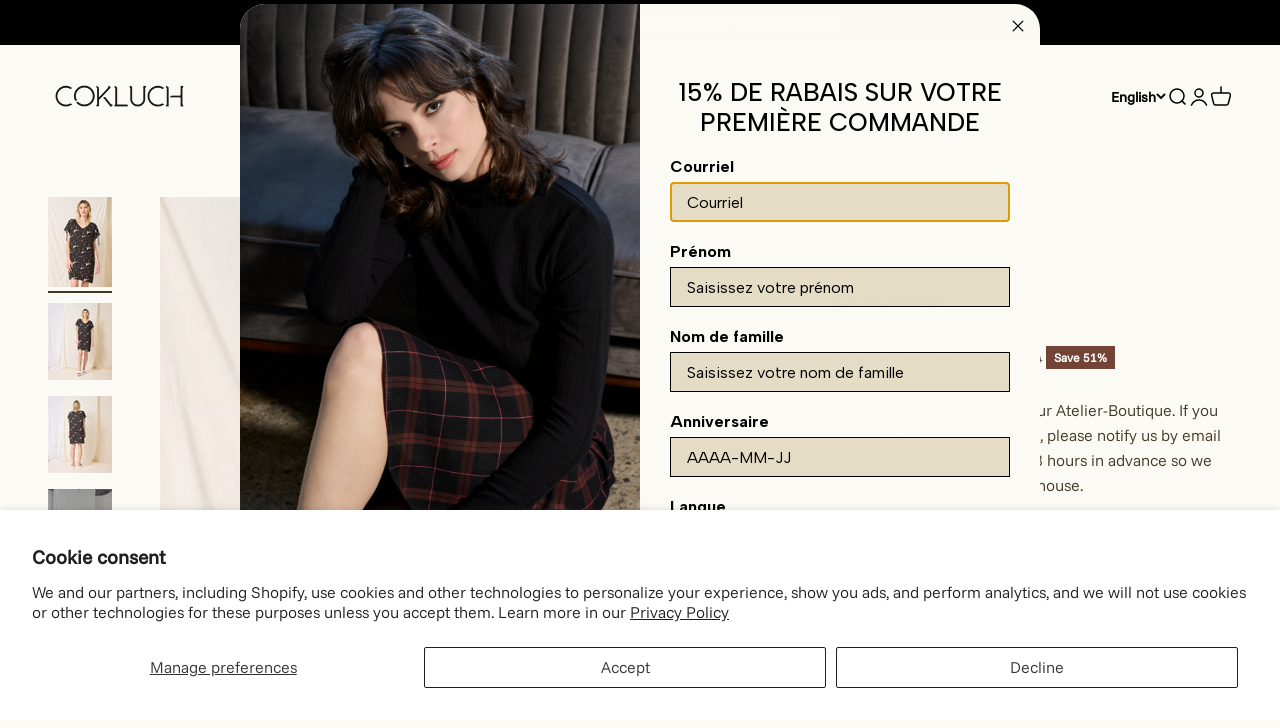

--- FILE ---
content_type: text/html; charset=utf-8
request_url: https://cokluch.com/en/products/robe-helenie-arche-noir-cokluch
body_size: 34051
content:
<!doctype html>

<html lang="en" dir="ltr">
  <head>
    <meta charset="utf-8">
    <meta name="viewport" content="width=device-width, initial-scale=1.0, height=device-height, minimum-scale=1.0, maximum-scale=1.0">
    <meta name="theme-color" content="#fcfaf4">

    <title>HÉLÉNIE Black Arch Dress | Cokluch</title><meta name="description" content="Viscose dress, short sleeves with gathered detail on the shoulders HÉLÉNIE, by Cokluch. Made in Montreal."><link rel="canonical" href="https://cokluch.com/en/products/robe-helenie-arche-noir-cokluch"><link rel="preconnect" href="https://cdn.shopify.com">
    <link rel="preconnect" href="https://fonts.shopifycdn.com" crossorigin>
    <link rel="dns-prefetch" href="https://productreviews.shopifycdn.com"><link rel="preload" href="//cokluch.com/cdn/fonts/funnel_sans/funnelsans_n3.77b1620e6b18379d7aa86339c1aff8110afdfc2f.woff2" as="font" type="font/woff2" crossorigin><link rel="preload" href="//cokluch.com/cdn/fonts/funnel_sans/funnelsans_n3.77b1620e6b18379d7aa86339c1aff8110afdfc2f.woff2" as="font" type="font/woff2" crossorigin><meta property="og:type" content="product">
  <meta property="og:title" content="HÉLÉNIE Dress - Black Arch">
  <meta property="product:price:amount" content="104.38">
  <meta property="product:price:currency" content="CAD">
  <meta property="product:availability" content="in stock"><meta property="og:image" content="http://cokluch.com/cdn/shop/files/PE24_HELENIE_10551.jpg?v=1692384249&width=2048">
  <meta property="og:image:secure_url" content="https://cokluch.com/cdn/shop/files/PE24_HELENIE_10551.jpg?v=1692384249&width=2048">
  <meta property="og:image:width" content="1500">
  <meta property="og:image:height" content="2100"><meta property="og:description" content="Viscose dress, short sleeves with gathered detail on the shoulders HÉLÉNIE, by Cokluch. Made in Montreal."><meta property="og:url" content="https://cokluch.com/en/products/robe-helenie-arche-noir-cokluch">
<meta property="og:site_name" content="Cokluch"><meta name="twitter:card" content="summary"><meta name="twitter:title" content="HÉLÉNIE Dress - Black Arch">
  <meta name="twitter:description" content="Short-sleeved dress with a &quot;V&quot; neckline. Possibility of tightening it at the waist thanks to its belt. Its drawstring detail on the shoulder allows you to gather the sleeve more or less according to your desires.&amp;nbsp;
- &quot;V&quot; neckline- Drawstrings at the shoulders to&amp;nbsp;gather the sleeves - Tie belt - Mid-thigh length
&amp;nbsp;"><meta name="twitter:image" content="https://cokluch.com/cdn/shop/files/PE24_HELENIE_10551.jpg?crop=center&height=1200&v=1692384249&width=1200">
  <meta name="twitter:image:alt" content="cokluch-robe-helenie-arche-noir-pe24"><script async crossorigin fetchpriority="high" src="/cdn/shopifycloud/importmap-polyfill/es-modules-shim.2.4.0.js"></script>
<script type="application/ld+json">{"@context":"http:\/\/schema.org\/","@id":"\/en\/products\/robe-helenie-arche-noir-cokluch#product","@type":"ProductGroup","brand":{"@type":"Brand","name":"Cokluch"},"category":"Dresses","description":"Short-sleeved dress with a \"V\" neckline. Possibility of tightening it at the waist thanks to its belt. Its drawstring detail on the shoulder allows you to gather the sleeve more or less according to your desires.\u0026nbsp;\n- \"V\" neckline- Drawstrings at the shoulders to\u0026nbsp;gather the sleeves - Tie belt - Mid-thigh length\n\u0026nbsp;","hasVariant":[{"@id":"\/en\/products\/robe-helenie-arche-noir-cokluch?variant=45667177857345#variant","@type":"Product","image":"https:\/\/cokluch.com\/cdn\/shop\/files\/PE24_HELENIE_10551.jpg?v=1692384249\u0026width=1920","name":"HÉLÉNIE Dress - Black Arch - XS","offers":{"@id":"\/en\/products\/robe-helenie-arche-noir-cokluch?variant=45667177857345#offer","@type":"Offer","availability":"http:\/\/schema.org\/InStock","price":"104.38","priceCurrency":"CAD","url":"https:\/\/cokluch.com\/en\/products\/robe-helenie-arche-noir-cokluch?variant=45667177857345"},"sku":"65e63eabb22ee"},{"@id":"\/en\/products\/robe-helenie-arche-noir-cokluch?variant=45667177890113#variant","@type":"Product","image":"https:\/\/cokluch.com\/cdn\/shop\/files\/PE24_HELENIE_10551.jpg?v=1692384249\u0026width=1920","name":"HÉLÉNIE Dress - Black Arch - S","offers":{"@id":"\/en\/products\/robe-helenie-arche-noir-cokluch?variant=45667177890113#offer","@type":"Offer","availability":"http:\/\/schema.org\/OutOfStock","price":"104.38","priceCurrency":"CAD","url":"https:\/\/cokluch.com\/en\/products\/robe-helenie-arche-noir-cokluch?variant=45667177890113"},"sku":"65e63eaa2bc68"},{"@id":"\/en\/products\/robe-helenie-arche-noir-cokluch?variant=45667177922881#variant","@type":"Product","image":"https:\/\/cokluch.com\/cdn\/shop\/files\/PE24_HELENIE_10551.jpg?v=1692384249\u0026width=1920","name":"HÉLÉNIE Dress - Black Arch - M","offers":{"@id":"\/en\/products\/robe-helenie-arche-noir-cokluch?variant=45667177922881#offer","@type":"Offer","availability":"http:\/\/schema.org\/OutOfStock","price":"104.38","priceCurrency":"CAD","url":"https:\/\/cokluch.com\/en\/products\/robe-helenie-arche-noir-cokluch?variant=45667177922881"},"sku":"65e63ea96e7d9"},{"@id":"\/en\/products\/robe-helenie-arche-noir-cokluch?variant=45667177955649#variant","@type":"Product","image":"https:\/\/cokluch.com\/cdn\/shop\/files\/PE24_HELENIE_10551.jpg?v=1692384249\u0026width=1920","name":"HÉLÉNIE Dress - Black Arch - L","offers":{"@id":"\/en\/products\/robe-helenie-arche-noir-cokluch?variant=45667177955649#offer","@type":"Offer","availability":"http:\/\/schema.org\/OutOfStock","price":"104.38","priceCurrency":"CAD","url":"https:\/\/cokluch.com\/en\/products\/robe-helenie-arche-noir-cokluch?variant=45667177955649"},"sku":"65e63ea88494e"},{"@id":"\/en\/products\/robe-helenie-arche-noir-cokluch?variant=45667177988417#variant","@type":"Product","image":"https:\/\/cokluch.com\/cdn\/shop\/files\/PE24_HELENIE_10551.jpg?v=1692384249\u0026width=1920","name":"HÉLÉNIE Dress - Black Arch - XL","offers":{"@id":"\/en\/products\/robe-helenie-arche-noir-cokluch?variant=45667177988417#offer","@type":"Offer","availability":"http:\/\/schema.org\/OutOfStock","price":"104.38","priceCurrency":"CAD","url":"https:\/\/cokluch.com\/en\/products\/robe-helenie-arche-noir-cokluch?variant=45667177988417"},"sku":"65e63eaaccc89"}],"name":"HÉLÉNIE Dress - Black Arch","productGroupID":"8450194440513","url":"https:\/\/cokluch.com\/en\/products\/robe-helenie-arche-noir-cokluch"}</script><script type="application/ld+json">
  {
    "@context": "https://schema.org",
    "@type": "BreadcrumbList",
    "itemListElement": [{
        "@type": "ListItem",
        "position": 1,
        "name": "Home",
        "item": "https://cokluch.com"
      },{
            "@type": "ListItem",
            "position": 2,
            "name": "HÉLÉNIE Dress - Black Arch",
            "item": "https://cokluch.com/en/products/robe-helenie-arche-noir-cokluch"
          }]
  }
</script><style>/* Typography (heading) */
  @font-face {
  font-family: "Funnel Sans";
  font-weight: 300;
  font-style: normal;
  font-display: fallback;
  src: url("//cokluch.com/cdn/fonts/funnel_sans/funnelsans_n3.77b1620e6b18379d7aa86339c1aff8110afdfc2f.woff2") format("woff2"),
       url("//cokluch.com/cdn/fonts/funnel_sans/funnelsans_n3.bed847f2bc7adac30742d75879b91b8da835ecbf.woff") format("woff");
}

@font-face {
  font-family: "Funnel Sans";
  font-weight: 300;
  font-style: italic;
  font-display: fallback;
  src: url("//cokluch.com/cdn/fonts/funnel_sans/funnelsans_i3.863757a8adaa768755f93943f2d777c37fe69b3f.woff2") format("woff2"),
       url("//cokluch.com/cdn/fonts/funnel_sans/funnelsans_i3.1a26ead5347826004d5f53e3b24adde69cf2051c.woff") format("woff");
}

/* Typography (body) */
  @font-face {
  font-family: "Funnel Sans";
  font-weight: 300;
  font-style: normal;
  font-display: fallback;
  src: url("//cokluch.com/cdn/fonts/funnel_sans/funnelsans_n3.77b1620e6b18379d7aa86339c1aff8110afdfc2f.woff2") format("woff2"),
       url("//cokluch.com/cdn/fonts/funnel_sans/funnelsans_n3.bed847f2bc7adac30742d75879b91b8da835ecbf.woff") format("woff");
}

@font-face {
  font-family: "Funnel Sans";
  font-weight: 300;
  font-style: italic;
  font-display: fallback;
  src: url("//cokluch.com/cdn/fonts/funnel_sans/funnelsans_i3.863757a8adaa768755f93943f2d777c37fe69b3f.woff2") format("woff2"),
       url("//cokluch.com/cdn/fonts/funnel_sans/funnelsans_i3.1a26ead5347826004d5f53e3b24adde69cf2051c.woff") format("woff");
}

@font-face {
  font-family: "Funnel Sans";
  font-weight: 400;
  font-style: normal;
  font-display: fallback;
  src: url("//cokluch.com/cdn/fonts/funnel_sans/funnelsans_n4.934cf734d91ff41742502c51a110c7b425b9af86.woff2") format("woff2"),
       url("//cokluch.com/cdn/fonts/funnel_sans/funnelsans_n4.9373555bd1cdd2bde2ea3dbc7721b3abf22a07f7.woff") format("woff");
}

@font-face {
  font-family: "Funnel Sans";
  font-weight: 400;
  font-style: italic;
  font-display: fallback;
  src: url("//cokluch.com/cdn/fonts/funnel_sans/funnelsans_i4.8c8585352c56c69ebc6d4b4aead88a348b197054.woff2") format("woff2"),
       url("//cokluch.com/cdn/fonts/funnel_sans/funnelsans_i4.5dfc60ba768543465a1b4c3b441cd3c24da20374.woff") format("woff");
}

:root {
    /**
     * ---------------------------------------------------------------------
     * SPACING VARIABLES
     *
     * We are using a spacing inspired from frameworks like Tailwind CSS.
     * ---------------------------------------------------------------------
     */
    --spacing-0-5: 0.125rem; /* 2px */
    --spacing-1: 0.25rem; /* 4px */
    --spacing-1-5: 0.375rem; /* 6px */
    --spacing-2: 0.5rem; /* 8px */
    --spacing-2-5: 0.625rem; /* 10px */
    --spacing-3: 0.75rem; /* 12px */
    --spacing-3-5: 0.875rem; /* 14px */
    --spacing-4: 1rem; /* 16px */
    --spacing-4-5: 1.125rem; /* 18px */
    --spacing-5: 1.25rem; /* 20px */
    --spacing-5-5: 1.375rem; /* 22px */
    --spacing-6: 1.5rem; /* 24px */
    --spacing-6-5: 1.625rem; /* 26px */
    --spacing-7: 1.75rem; /* 28px */
    --spacing-7-5: 1.875rem; /* 30px */
    --spacing-8: 2rem; /* 32px */
    --spacing-8-5: 2.125rem; /* 34px */
    --spacing-9: 2.25rem; /* 36px */
    --spacing-9-5: 2.375rem; /* 38px */
    --spacing-10: 2.5rem; /* 40px */
    --spacing-11: 2.75rem; /* 44px */
    --spacing-12: 3rem; /* 48px */
    --spacing-14: 3.5rem; /* 56px */
    --spacing-16: 4rem; /* 64px */
    --spacing-18: 4.5rem; /* 72px */
    --spacing-20: 5rem; /* 80px */
    --spacing-24: 6rem; /* 96px */
    --spacing-28: 7rem; /* 112px */
    --spacing-32: 8rem; /* 128px */
    --spacing-36: 9rem; /* 144px */
    --spacing-40: 10rem; /* 160px */
    --spacing-44: 11rem; /* 176px */
    --spacing-48: 12rem; /* 192px */
    --spacing-52: 13rem; /* 208px */
    --spacing-56: 14rem; /* 224px */
    --spacing-60: 15rem; /* 240px */
    --spacing-64: 16rem; /* 256px */
    --spacing-72: 18rem; /* 288px */
    --spacing-80: 20rem; /* 320px */
    --spacing-96: 24rem; /* 384px */

    /* Container */
    --container-max-width: 1600px;
    --container-narrow-max-width: 1350px;
    --container-gutter: var(--spacing-5);
    --section-outer-spacing-block: var(--spacing-12);
    --section-inner-max-spacing-block: var(--spacing-10);
    --section-inner-spacing-inline: var(--container-gutter);
    --section-stack-spacing-block: var(--spacing-8);

    /* Grid gutter */
    --grid-gutter: var(--spacing-5);

    /* Product list settings */
    --product-list-row-gap: var(--spacing-8);
    --product-list-column-gap: var(--grid-gutter);

    /* Form settings */
    --input-gap: var(--spacing-2);
    --input-height: 2.625rem;
    --input-padding-inline: var(--spacing-4);

    /* Other sizes */
    --sticky-area-height: calc(var(--sticky-announcement-bar-enabled, 0) * var(--announcement-bar-height, 0px) + var(--sticky-header-enabled, 0) * var(--header-height, 0px));

    /* RTL support */
    --transform-logical-flip: 1;
    --transform-origin-start: left;
    --transform-origin-end: right;

    /**
     * ---------------------------------------------------------------------
     * TYPOGRAPHY
     * ---------------------------------------------------------------------
     */

    /* Font properties */
    --heading-font-family: "Funnel Sans", sans-serif;
    --heading-font-weight: 300;
    --heading-font-style: normal;
    --heading-text-transform: normal;
    --heading-letter-spacing: 0.0em;
    --text-font-family: "Funnel Sans", sans-serif;
    --text-font-weight: 300;
    --text-font-style: normal;
    --text-letter-spacing: 0.0em;

    /* Font sizes */
    --text-h0: 3rem;
    --text-h1: 2.5rem;
    --text-h2: 2rem;
    --text-h3: 1.5rem;
    --text-h4: 1.375rem;
    --text-h5: 1.125rem;
    --text-h6: 1rem;
    --text-xs: 0.6875rem;
    --text-sm: 0.75rem;
    --text-base: 0.875rem;
    --text-lg: 1.125rem;

    /**
     * ---------------------------------------------------------------------
     * COLORS
     * ---------------------------------------------------------------------
     */

    /* Color settings */--accent: 64 54 37;
    --text-primary: 64 54 37;
    --background-primary: 252 250 244;
    --dialog-background: 252 250 244;
    --border-color: var(--text-color, var(--text-primary)) / 0.12;

    /* Button colors */
    --button-background-primary: 64 54 37;
    --button-text-primary: 255 255 255;
    --button-background-secondary: 115 68 54;
    --button-text-secondary: 255 255 255;

    /* Status colors */
    --success-background: 245 243 241;
    --success-text: 168 159 142;
    --warning-background: 245 243 241;
    --warning-text: 168 159 142;
    --error-background: 245 243 241;
    --error-text: 168 159 142;

    /* Product colors */
    --on-sale-text: 115 68 54;
    --on-sale-badge-background: 115 68 54;
    --on-sale-badge-text: 255 255 255;
    --sold-out-badge-background: 115 68 54;
    --sold-out-badge-text: 255 255 255;
    --primary-badge-background: 115 68 54;
    --primary-badge-text: 255 255 255;
    --star-color: 115 68 54;
    --product-card-background: 252 250 244;
    --product-card-text: 0 0 0;

    /* Header colors */
    --header-background: 252 250 244;
    --header-text: 0 0 0;

    /* Footer colors */
    --footer-background: 64 54 37;
    --footer-text: 255 255 255;

    /* Rounded variables (used for border radius) */
    --rounded-xs: 0.0rem;
    --rounded-sm: 0.0rem;
    --rounded: 0.0rem;
    --rounded-lg: 0.0rem;
    --rounded-full: 9999px;

    --rounded-button: 0.0rem;
    --rounded-input: 0.0rem;

    /* Box shadow */
    --shadow-sm: 0 2px 8px rgb(var(--text-primary) / 0.0);
    --shadow: 0 5px 15px rgb(var(--text-primary) / 0.0);
    --shadow-md: 0 5px 30px rgb(var(--text-primary) / 0.0);
    --shadow-block: 0px 0px 50px rgb(var(--text-primary) / 0.0);

    /**
     * ---------------------------------------------------------------------
     * OTHER
     * ---------------------------------------------------------------------
     */

    --stagger-products-reveal-opacity: 0;
    --cursor-close-svg-url: url(//cokluch.com/cdn/shop/t/41/assets/cursor-close.svg?v=147174565022153725511761055003);
    --cursor-zoom-in-svg-url: url(//cokluch.com/cdn/shop/t/41/assets/cursor-zoom-in.svg?v=154953035094101115921761055003);
    --cursor-zoom-out-svg-url: url(//cokluch.com/cdn/shop/t/41/assets/cursor-zoom-out.svg?v=16155520337305705181761055003);
    --checkmark-svg-url: url(//cokluch.com/cdn/shop/t/41/assets/checkmark.svg?v=77552481021870063511761055003);
  }

  [dir="rtl"]:root {
    /* RTL support */
    --transform-logical-flip: -1;
    --transform-origin-start: right;
    --transform-origin-end: left;
  }

  @media screen and (min-width: 700px) {
    :root {
      /* Typography (font size) */
      --text-h0: 4rem;
      --text-h1: 3rem;
      --text-h2: 2.5rem;
      --text-h3: 2rem;
      --text-h4: 1.625rem;
      --text-h5: 1.25rem;
      --text-h6: 1.125rem;

      --text-xs: 0.75rem;
      --text-sm: 0.875rem;
      --text-base: 1.0rem;
      --text-lg: 1.25rem;

      /* Spacing */
      --container-gutter: 2rem;
      --section-outer-spacing-block: var(--spacing-16);
      --section-inner-max-spacing-block: var(--spacing-12);
      --section-inner-spacing-inline: var(--spacing-14);
      --section-stack-spacing-block: var(--spacing-12);

      /* Grid gutter */
      --grid-gutter: var(--spacing-6);

      /* Product list settings */
      --product-list-row-gap: var(--spacing-12);

      /* Form settings */
      --input-gap: 1rem;
      --input-height: 3.125rem;
      --input-padding-inline: var(--spacing-5);
    }
  }

  @media screen and (min-width: 1000px) {
    :root {
      /* Spacing settings */
      --container-gutter: var(--spacing-12);
      --section-outer-spacing-block: var(--spacing-18);
      --section-inner-max-spacing-block: var(--spacing-16);
      --section-inner-spacing-inline: var(--spacing-18);
      --section-stack-spacing-block: var(--spacing-12);
    }
  }

  @media screen and (min-width: 1150px) {
    :root {
      /* Spacing settings */
      --container-gutter: var(--spacing-12);
      --section-outer-spacing-block: var(--spacing-20);
      --section-inner-max-spacing-block: var(--spacing-16);
      --section-inner-spacing-inline: var(--spacing-18);
      --section-stack-spacing-block: var(--spacing-12);
    }
  }

  @media screen and (min-width: 1400px) {
    :root {
      /* Typography (font size) */
      --text-h0: 5rem;
      --text-h1: 3.75rem;
      --text-h2: 3rem;
      --text-h3: 2.25rem;
      --text-h4: 2rem;
      --text-h5: 1.5rem;
      --text-h6: 1.25rem;

      --section-outer-spacing-block: var(--spacing-24);
      --section-inner-max-spacing-block: var(--spacing-18);
      --section-inner-spacing-inline: var(--spacing-20);
    }
  }

  @media screen and (min-width: 1600px) {
    :root {
      --section-outer-spacing-block: var(--spacing-24);
      --section-inner-max-spacing-block: var(--spacing-20);
      --section-inner-spacing-inline: var(--spacing-24);
    }
  }

  /**
   * ---------------------------------------------------------------------
   * LIQUID DEPENDANT CSS
   *
   * Our main CSS is Liquid free, but some very specific features depend on
   * theme settings, so we have them here
   * ---------------------------------------------------------------------
   */</style><script>
  // This allows to expose several variables to the global scope, to be used in scripts
  window.themeVariables = {
    settings: {
      showPageTransition: null,
      staggerProductsApparition: true,
      reduceDrawerAnimation: false,
      reduceMenuAnimation: false,
      headingApparition: "split_clip",
      pageType: "product",
      moneyFormat: "\u003cspan class=money\u003e${{amount}}\u003c\/span\u003e",
      moneyWithCurrencyFormat: "\u003cspan class=money\u003e${{amount}} CAD\u003c\/span\u003e",
      currencyCodeEnabled: true,
      cartType: "popover",
      showDiscount: true,
      discountMode: "percentage",
      pageBackground: "#fcfaf4",
      textColor: "#403625"
    },

    strings: {
      accessibilityClose: "Close",
      accessibilityNext: "Next",
      accessibilityPrevious: "Previous",
      closeGallery: "Close gallery",
      zoomGallery: "Zoom",
      errorGallery: "Image cannot be loaded",
      searchNoResults: "No results could be found.",
      addOrderNote: "Add order note",
      editOrderNote: "Edit order note",
      shippingEstimatorNoResults: "Sorry, we do not ship to your address.",
      shippingEstimatorOneResult: "There is one shipping rate for your address:",
      shippingEstimatorMultipleResults: "There are several shipping rates for your address:",
      shippingEstimatorError: "One or more error occurred while retrieving shipping rates:"
    },

    breakpoints: {
      'sm': 'screen and (min-width: 700px)',
      'md': 'screen and (min-width: 1000px)',
      'lg': 'screen and (min-width: 1150px)',
      'xl': 'screen and (min-width: 1400px)',

      'sm-max': 'screen and (max-width: 699px)',
      'md-max': 'screen and (max-width: 999px)',
      'lg-max': 'screen and (max-width: 1149px)',
      'xl-max': 'screen and (max-width: 1399px)'
    }
  };

  // For detecting native share
  document.documentElement.classList.add(`native-share--${navigator.share ? 'enabled' : 'disabled'}`);// We save the product ID in local storage to be eventually used for recently viewed section
    try {
      const recentlyViewedProducts = new Set(JSON.parse(localStorage.getItem('theme:recently-viewed-products') || '[]'));

      recentlyViewedProducts.delete(8450194440513); // Delete first to re-move the product
      recentlyViewedProducts.add(8450194440513);

      localStorage.setItem('theme:recently-viewed-products', JSON.stringify(Array.from(recentlyViewedProducts.values()).reverse()));
    } catch (e) {
      // Safari in private mode does not allow setting item, we silently fail
    }</script><script type="importmap">{
        "imports": {
          "vendor": "//cokluch.com/cdn/shop/t/41/assets/vendor.min.js?v=166563502121812900551761054982",
          "theme": "//cokluch.com/cdn/shop/t/41/assets/theme.js?v=63782355822096238611761054982",
          "photoswipe": "//cokluch.com/cdn/shop/t/41/assets/photoswipe.min.js?v=13374349288281597431761054982"
        }
      }
    </script>

    <script type="module" src="//cokluch.com/cdn/shop/t/41/assets/vendor.min.js?v=166563502121812900551761054982"></script>
    <script type="module" src="//cokluch.com/cdn/shop/t/41/assets/theme.js?v=63782355822096238611761054982"></script>

    <script>window.performance && window.performance.mark && window.performance.mark('shopify.content_for_header.start');</script><meta name="google-site-verification" content="lKWdANsdpxQEuTJgV2VzJc0xd1-sco5WSsbuupp8AKk">
<meta id="shopify-digital-wallet" name="shopify-digital-wallet" content="/27053050/digital_wallets/dialog">
<meta name="shopify-checkout-api-token" content="7fd0e70eb8a2242f940b11318e187684">
<meta id="in-context-paypal-metadata" data-shop-id="27053050" data-venmo-supported="false" data-environment="production" data-locale="en_US" data-paypal-v4="true" data-currency="CAD">
<link rel="alternate" hreflang="x-default" href="https://cokluch.com/products/robe-helenie-arche-noir-cokluch">
<link rel="alternate" hreflang="fr" href="https://cokluch.com/products/robe-helenie-arche-noir-cokluch">
<link rel="alternate" hreflang="en" href="https://cokluch.com/en/products/robe-helenie-arche-noir-cokluch">
<link rel="alternate" type="application/json+oembed" href="https://cokluch.com/en/products/robe-helenie-arche-noir-cokluch.oembed">
<script async="async" src="/checkouts/internal/preloads.js?locale=en-CA"></script>
<link rel="preconnect" href="https://shop.app" crossorigin="anonymous">
<script async="async" src="https://shop.app/checkouts/internal/preloads.js?locale=en-CA&shop_id=27053050" crossorigin="anonymous"></script>
<script id="apple-pay-shop-capabilities" type="application/json">{"shopId":27053050,"countryCode":"CA","currencyCode":"CAD","merchantCapabilities":["supports3DS"],"merchantId":"gid:\/\/shopify\/Shop\/27053050","merchantName":"Cokluch","requiredBillingContactFields":["postalAddress","email"],"requiredShippingContactFields":["postalAddress","email"],"shippingType":"shipping","supportedNetworks":["visa","masterCard","amex","discover","interac","jcb"],"total":{"type":"pending","label":"Cokluch","amount":"1.00"},"shopifyPaymentsEnabled":true,"supportsSubscriptions":true}</script>
<script id="shopify-features" type="application/json">{"accessToken":"7fd0e70eb8a2242f940b11318e187684","betas":["rich-media-storefront-analytics"],"domain":"cokluch.com","predictiveSearch":true,"shopId":27053050,"locale":"en"}</script>
<script>var Shopify = Shopify || {};
Shopify.shop = "cokluch.myshopify.com";
Shopify.locale = "en";
Shopify.currency = {"active":"CAD","rate":"1.0"};
Shopify.country = "CA";
Shopify.theme = {"name":"COKLUCH AH 25-26","id":181475803457,"schema_name":"Impact","schema_version":"6.11.2","theme_store_id":1190,"role":"main"};
Shopify.theme.handle = "null";
Shopify.theme.style = {"id":null,"handle":null};
Shopify.cdnHost = "cokluch.com/cdn";
Shopify.routes = Shopify.routes || {};
Shopify.routes.root = "/en/";</script>
<script type="module">!function(o){(o.Shopify=o.Shopify||{}).modules=!0}(window);</script>
<script>!function(o){function n(){var o=[];function n(){o.push(Array.prototype.slice.apply(arguments))}return n.q=o,n}var t=o.Shopify=o.Shopify||{};t.loadFeatures=n(),t.autoloadFeatures=n()}(window);</script>
<script>
  window.ShopifyPay = window.ShopifyPay || {};
  window.ShopifyPay.apiHost = "shop.app\/pay";
  window.ShopifyPay.redirectState = null;
</script>
<script id="shop-js-analytics" type="application/json">{"pageType":"product"}</script>
<script defer="defer" async type="module" src="//cokluch.com/cdn/shopifycloud/shop-js/modules/v2/client.init-shop-cart-sync_BdyHc3Nr.en.esm.js"></script>
<script defer="defer" async type="module" src="//cokluch.com/cdn/shopifycloud/shop-js/modules/v2/chunk.common_Daul8nwZ.esm.js"></script>
<script type="module">
  await import("//cokluch.com/cdn/shopifycloud/shop-js/modules/v2/client.init-shop-cart-sync_BdyHc3Nr.en.esm.js");
await import("//cokluch.com/cdn/shopifycloud/shop-js/modules/v2/chunk.common_Daul8nwZ.esm.js");

  window.Shopify.SignInWithShop?.initShopCartSync?.({"fedCMEnabled":true,"windoidEnabled":true});

</script>
<script>
  window.Shopify = window.Shopify || {};
  if (!window.Shopify.featureAssets) window.Shopify.featureAssets = {};
  window.Shopify.featureAssets['shop-js'] = {"shop-cart-sync":["modules/v2/client.shop-cart-sync_QYOiDySF.en.esm.js","modules/v2/chunk.common_Daul8nwZ.esm.js"],"init-fed-cm":["modules/v2/client.init-fed-cm_DchLp9rc.en.esm.js","modules/v2/chunk.common_Daul8nwZ.esm.js"],"shop-button":["modules/v2/client.shop-button_OV7bAJc5.en.esm.js","modules/v2/chunk.common_Daul8nwZ.esm.js"],"init-windoid":["modules/v2/client.init-windoid_DwxFKQ8e.en.esm.js","modules/v2/chunk.common_Daul8nwZ.esm.js"],"shop-cash-offers":["modules/v2/client.shop-cash-offers_DWtL6Bq3.en.esm.js","modules/v2/chunk.common_Daul8nwZ.esm.js","modules/v2/chunk.modal_CQq8HTM6.esm.js"],"shop-toast-manager":["modules/v2/client.shop-toast-manager_CX9r1SjA.en.esm.js","modules/v2/chunk.common_Daul8nwZ.esm.js"],"init-shop-email-lookup-coordinator":["modules/v2/client.init-shop-email-lookup-coordinator_UhKnw74l.en.esm.js","modules/v2/chunk.common_Daul8nwZ.esm.js"],"pay-button":["modules/v2/client.pay-button_DzxNnLDY.en.esm.js","modules/v2/chunk.common_Daul8nwZ.esm.js"],"avatar":["modules/v2/client.avatar_BTnouDA3.en.esm.js"],"init-shop-cart-sync":["modules/v2/client.init-shop-cart-sync_BdyHc3Nr.en.esm.js","modules/v2/chunk.common_Daul8nwZ.esm.js"],"shop-login-button":["modules/v2/client.shop-login-button_D8B466_1.en.esm.js","modules/v2/chunk.common_Daul8nwZ.esm.js","modules/v2/chunk.modal_CQq8HTM6.esm.js"],"init-customer-accounts-sign-up":["modules/v2/client.init-customer-accounts-sign-up_C8fpPm4i.en.esm.js","modules/v2/client.shop-login-button_D8B466_1.en.esm.js","modules/v2/chunk.common_Daul8nwZ.esm.js","modules/v2/chunk.modal_CQq8HTM6.esm.js"],"init-shop-for-new-customer-accounts":["modules/v2/client.init-shop-for-new-customer-accounts_CVTO0Ztu.en.esm.js","modules/v2/client.shop-login-button_D8B466_1.en.esm.js","modules/v2/chunk.common_Daul8nwZ.esm.js","modules/v2/chunk.modal_CQq8HTM6.esm.js"],"init-customer-accounts":["modules/v2/client.init-customer-accounts_dRgKMfrE.en.esm.js","modules/v2/client.shop-login-button_D8B466_1.en.esm.js","modules/v2/chunk.common_Daul8nwZ.esm.js","modules/v2/chunk.modal_CQq8HTM6.esm.js"],"shop-follow-button":["modules/v2/client.shop-follow-button_CkZpjEct.en.esm.js","modules/v2/chunk.common_Daul8nwZ.esm.js","modules/v2/chunk.modal_CQq8HTM6.esm.js"],"lead-capture":["modules/v2/client.lead-capture_BntHBhfp.en.esm.js","modules/v2/chunk.common_Daul8nwZ.esm.js","modules/v2/chunk.modal_CQq8HTM6.esm.js"],"checkout-modal":["modules/v2/client.checkout-modal_CfxcYbTm.en.esm.js","modules/v2/chunk.common_Daul8nwZ.esm.js","modules/v2/chunk.modal_CQq8HTM6.esm.js"],"shop-login":["modules/v2/client.shop-login_Da4GZ2H6.en.esm.js","modules/v2/chunk.common_Daul8nwZ.esm.js","modules/v2/chunk.modal_CQq8HTM6.esm.js"],"payment-terms":["modules/v2/client.payment-terms_MV4M3zvL.en.esm.js","modules/v2/chunk.common_Daul8nwZ.esm.js","modules/v2/chunk.modal_CQq8HTM6.esm.js"]};
</script>
<script>(function() {
  var isLoaded = false;
  function asyncLoad() {
    if (isLoaded) return;
    isLoaded = true;
    var urls = ["\/\/www.powr.io\/powr.js?powr-token=cokluch.myshopify.com\u0026external-type=shopify\u0026shop=cokluch.myshopify.com","https:\/\/cdn.enlistly.com\/trail\/cokluch.myshopify.com-ceaea04ae41415a9ba77b1c96fd42131.js?shop=cokluch.myshopify.com","https:\/\/s3-us-west-2.amazonaws.com\/da-restock\/da-restock.js?shop=cokluch.myshopify.com","https:\/\/app.kiwisizing.com\/web\/js\/dist\/kiwiSizing\/plugin\/SizingPlugin.prod.js?v=330\u0026shop=cokluch.myshopify.com","https:\/\/cdn.nfcube.com\/instafeed-e0057f4e873879190a8dd50e9a37d796.js?shop=cokluch.myshopify.com"];
    for (var i = 0; i < urls.length; i++) {
      var s = document.createElement('script');
      s.type = 'text/javascript';
      s.async = true;
      s.src = urls[i];
      var x = document.getElementsByTagName('script')[0];
      x.parentNode.insertBefore(s, x);
    }
  };
  if(window.attachEvent) {
    window.attachEvent('onload', asyncLoad);
  } else {
    window.addEventListener('load', asyncLoad, false);
  }
})();</script>
<script id="__st">var __st={"a":27053050,"offset":-18000,"reqid":"46811711-fcff-44b4-87b9-75d557892523-1768968726","pageurl":"cokluch.com\/en\/products\/robe-helenie-arche-noir-cokluch","u":"76cc88bca174","p":"product","rtyp":"product","rid":8450194440513};</script>
<script>window.ShopifyPaypalV4VisibilityTracking = true;</script>
<script id="captcha-bootstrap">!function(){'use strict';const t='contact',e='account',n='new_comment',o=[[t,t],['blogs',n],['comments',n],[t,'customer']],c=[[e,'customer_login'],[e,'guest_login'],[e,'recover_customer_password'],[e,'create_customer']],r=t=>t.map((([t,e])=>`form[action*='/${t}']:not([data-nocaptcha='true']) input[name='form_type'][value='${e}']`)).join(','),a=t=>()=>t?[...document.querySelectorAll(t)].map((t=>t.form)):[];function s(){const t=[...o],e=r(t);return a(e)}const i='password',u='form_key',d=['recaptcha-v3-token','g-recaptcha-response','h-captcha-response',i],f=()=>{try{return window.sessionStorage}catch{return}},m='__shopify_v',_=t=>t.elements[u];function p(t,e,n=!1){try{const o=window.sessionStorage,c=JSON.parse(o.getItem(e)),{data:r}=function(t){const{data:e,action:n}=t;return t[m]||n?{data:e,action:n}:{data:t,action:n}}(c);for(const[e,n]of Object.entries(r))t.elements[e]&&(t.elements[e].value=n);n&&o.removeItem(e)}catch(o){console.error('form repopulation failed',{error:o})}}const l='form_type',E='cptcha';function T(t){t.dataset[E]=!0}const w=window,h=w.document,L='Shopify',v='ce_forms',y='captcha';let A=!1;((t,e)=>{const n=(g='f06e6c50-85a8-45c8-87d0-21a2b65856fe',I='https://cdn.shopify.com/shopifycloud/storefront-forms-hcaptcha/ce_storefront_forms_captcha_hcaptcha.v1.5.2.iife.js',D={infoText:'Protected by hCaptcha',privacyText:'Privacy',termsText:'Terms'},(t,e,n)=>{const o=w[L][v],c=o.bindForm;if(c)return c(t,g,e,D).then(n);var r;o.q.push([[t,g,e,D],n]),r=I,A||(h.body.append(Object.assign(h.createElement('script'),{id:'captcha-provider',async:!0,src:r})),A=!0)});var g,I,D;w[L]=w[L]||{},w[L][v]=w[L][v]||{},w[L][v].q=[],w[L][y]=w[L][y]||{},w[L][y].protect=function(t,e){n(t,void 0,e),T(t)},Object.freeze(w[L][y]),function(t,e,n,w,h,L){const[v,y,A,g]=function(t,e,n){const i=e?o:[],u=t?c:[],d=[...i,...u],f=r(d),m=r(i),_=r(d.filter((([t,e])=>n.includes(e))));return[a(f),a(m),a(_),s()]}(w,h,L),I=t=>{const e=t.target;return e instanceof HTMLFormElement?e:e&&e.form},D=t=>v().includes(t);t.addEventListener('submit',(t=>{const e=I(t);if(!e)return;const n=D(e)&&!e.dataset.hcaptchaBound&&!e.dataset.recaptchaBound,o=_(e),c=g().includes(e)&&(!o||!o.value);(n||c)&&t.preventDefault(),c&&!n&&(function(t){try{if(!f())return;!function(t){const e=f();if(!e)return;const n=_(t);if(!n)return;const o=n.value;o&&e.removeItem(o)}(t);const e=Array.from(Array(32),(()=>Math.random().toString(36)[2])).join('');!function(t,e){_(t)||t.append(Object.assign(document.createElement('input'),{type:'hidden',name:u})),t.elements[u].value=e}(t,e),function(t,e){const n=f();if(!n)return;const o=[...t.querySelectorAll(`input[type='${i}']`)].map((({name:t})=>t)),c=[...d,...o],r={};for(const[a,s]of new FormData(t).entries())c.includes(a)||(r[a]=s);n.setItem(e,JSON.stringify({[m]:1,action:t.action,data:r}))}(t,e)}catch(e){console.error('failed to persist form',e)}}(e),e.submit())}));const S=(t,e)=>{t&&!t.dataset[E]&&(n(t,e.some((e=>e===t))),T(t))};for(const o of['focusin','change'])t.addEventListener(o,(t=>{const e=I(t);D(e)&&S(e,y())}));const B=e.get('form_key'),M=e.get(l),P=B&&M;t.addEventListener('DOMContentLoaded',(()=>{const t=y();if(P)for(const e of t)e.elements[l].value===M&&p(e,B);[...new Set([...A(),...v().filter((t=>'true'===t.dataset.shopifyCaptcha))])].forEach((e=>S(e,t)))}))}(h,new URLSearchParams(w.location.search),n,t,e,['guest_login'])})(!0,!0)}();</script>
<script integrity="sha256-4kQ18oKyAcykRKYeNunJcIwy7WH5gtpwJnB7kiuLZ1E=" data-source-attribution="shopify.loadfeatures" defer="defer" src="//cokluch.com/cdn/shopifycloud/storefront/assets/storefront/load_feature-a0a9edcb.js" crossorigin="anonymous"></script>
<script crossorigin="anonymous" defer="defer" src="//cokluch.com/cdn/shopifycloud/storefront/assets/shopify_pay/storefront-65b4c6d7.js?v=20250812"></script>
<script data-source-attribution="shopify.dynamic_checkout.dynamic.init">var Shopify=Shopify||{};Shopify.PaymentButton=Shopify.PaymentButton||{isStorefrontPortableWallets:!0,init:function(){window.Shopify.PaymentButton.init=function(){};var t=document.createElement("script");t.src="https://cokluch.com/cdn/shopifycloud/portable-wallets/latest/portable-wallets.en.js",t.type="module",document.head.appendChild(t)}};
</script>
<script data-source-attribution="shopify.dynamic_checkout.buyer_consent">
  function portableWalletsHideBuyerConsent(e){var t=document.getElementById("shopify-buyer-consent"),n=document.getElementById("shopify-subscription-policy-button");t&&n&&(t.classList.add("hidden"),t.setAttribute("aria-hidden","true"),n.removeEventListener("click",e))}function portableWalletsShowBuyerConsent(e){var t=document.getElementById("shopify-buyer-consent"),n=document.getElementById("shopify-subscription-policy-button");t&&n&&(t.classList.remove("hidden"),t.removeAttribute("aria-hidden"),n.addEventListener("click",e))}window.Shopify?.PaymentButton&&(window.Shopify.PaymentButton.hideBuyerConsent=portableWalletsHideBuyerConsent,window.Shopify.PaymentButton.showBuyerConsent=portableWalletsShowBuyerConsent);
</script>
<script data-source-attribution="shopify.dynamic_checkout.cart.bootstrap">document.addEventListener("DOMContentLoaded",(function(){function t(){return document.querySelector("shopify-accelerated-checkout-cart, shopify-accelerated-checkout")}if(t())Shopify.PaymentButton.init();else{new MutationObserver((function(e,n){t()&&(Shopify.PaymentButton.init(),n.disconnect())})).observe(document.body,{childList:!0,subtree:!0})}}));
</script>
<script id='scb4127' type='text/javascript' async='' src='https://cokluch.com/cdn/shopifycloud/privacy-banner/storefront-banner.js'></script><link id="shopify-accelerated-checkout-styles" rel="stylesheet" media="screen" href="https://cokluch.com/cdn/shopifycloud/portable-wallets/latest/accelerated-checkout-backwards-compat.css" crossorigin="anonymous">
<style id="shopify-accelerated-checkout-cart">
        #shopify-buyer-consent {
  margin-top: 1em;
  display: inline-block;
  width: 100%;
}

#shopify-buyer-consent.hidden {
  display: none;
}

#shopify-subscription-policy-button {
  background: none;
  border: none;
  padding: 0;
  text-decoration: underline;
  font-size: inherit;
  cursor: pointer;
}

#shopify-subscription-policy-button::before {
  box-shadow: none;
}

      </style>

<script>window.performance && window.performance.mark && window.performance.mark('shopify.content_for_header.end');</script>
<link href="//cokluch.com/cdn/shop/t/41/assets/theme.css?v=3935707126359067981761054982" rel="stylesheet" type="text/css" media="all" /><!-- BEGIN app block: shopify://apps/klaviyo-email-marketing-sms/blocks/klaviyo-onsite-embed/2632fe16-c075-4321-a88b-50b567f42507 -->












  <script async src="https://static.klaviyo.com/onsite/js/UAmYux/klaviyo.js?company_id=UAmYux"></script>
  <script>!function(){if(!window.klaviyo){window._klOnsite=window._klOnsite||[];try{window.klaviyo=new Proxy({},{get:function(n,i){return"push"===i?function(){var n;(n=window._klOnsite).push.apply(n,arguments)}:function(){for(var n=arguments.length,o=new Array(n),w=0;w<n;w++)o[w]=arguments[w];var t="function"==typeof o[o.length-1]?o.pop():void 0,e=new Promise((function(n){window._klOnsite.push([i].concat(o,[function(i){t&&t(i),n(i)}]))}));return e}}})}catch(n){window.klaviyo=window.klaviyo||[],window.klaviyo.push=function(){var n;(n=window._klOnsite).push.apply(n,arguments)}}}}();</script>

  
    <script id="viewed_product">
      if (item == null) {
        var _learnq = _learnq || [];

        var MetafieldReviews = null
        var MetafieldYotpoRating = null
        var MetafieldYotpoCount = null
        var MetafieldLooxRating = null
        var MetafieldLooxCount = null
        var okendoProduct = null
        var okendoProductReviewCount = null
        var okendoProductReviewAverageValue = null
        try {
          // The following fields are used for Customer Hub recently viewed in order to add reviews.
          // This information is not part of __kla_viewed. Instead, it is part of __kla_viewed_reviewed_items
          MetafieldReviews = {};
          MetafieldYotpoRating = null
          MetafieldYotpoCount = null
          MetafieldLooxRating = null
          MetafieldLooxCount = null

          okendoProduct = null
          // If the okendo metafield is not legacy, it will error, which then requires the new json formatted data
          if (okendoProduct && 'error' in okendoProduct) {
            okendoProduct = null
          }
          okendoProductReviewCount = okendoProduct ? okendoProduct.reviewCount : null
          okendoProductReviewAverageValue = okendoProduct ? okendoProduct.reviewAverageValue : null
        } catch (error) {
          console.error('Error in Klaviyo onsite reviews tracking:', error);
        }

        var item = {
          Name: "HÉLÉNIE Dress - Black Arch",
          ProductID: 8450194440513,
          Categories: ["All Cokluch articles","Sales"],
          ImageURL: "https://cokluch.com/cdn/shop/files/PE24_HELENIE_10551_grande.jpg?v=1692384249",
          URL: "https://cokluch.com/en/products/robe-helenie-arche-noir-cokluch",
          Brand: "Cokluch",
          Price: "$104.38",
          Value: "104.38",
          CompareAtPrice: "$212.00"
        };
        _learnq.push(['track', 'Viewed Product', item]);
        _learnq.push(['trackViewedItem', {
          Title: item.Name,
          ItemId: item.ProductID,
          Categories: item.Categories,
          ImageUrl: item.ImageURL,
          Url: item.URL,
          Metadata: {
            Brand: item.Brand,
            Price: item.Price,
            Value: item.Value,
            CompareAtPrice: item.CompareAtPrice
          },
          metafields:{
            reviews: MetafieldReviews,
            yotpo:{
              rating: MetafieldYotpoRating,
              count: MetafieldYotpoCount,
            },
            loox:{
              rating: MetafieldLooxRating,
              count: MetafieldLooxCount,
            },
            okendo: {
              rating: okendoProductReviewAverageValue,
              count: okendoProductReviewCount,
            }
          }
        }]);
      }
    </script>
  




  <script>
    window.klaviyoReviewsProductDesignMode = false
  </script>







<!-- END app block --><script src="https://cdn.shopify.com/extensions/8a73ca8c-e52c-403e-a285-960b1a039a01/alert-me-restock-alerts-18/assets/da-restock.js" type="text/javascript" defer="defer"></script>
<link href="https://cdn.shopify.com/extensions/8a73ca8c-e52c-403e-a285-960b1a039a01/alert-me-restock-alerts-18/assets/da-restock.css" rel="stylesheet" type="text/css" media="all">
<link href="https://monorail-edge.shopifysvc.com" rel="dns-prefetch">
<script>(function(){if ("sendBeacon" in navigator && "performance" in window) {try {var session_token_from_headers = performance.getEntriesByType('navigation')[0].serverTiming.find(x => x.name == '_s').description;} catch {var session_token_from_headers = undefined;}var session_cookie_matches = document.cookie.match(/_shopify_s=([^;]*)/);var session_token_from_cookie = session_cookie_matches && session_cookie_matches.length === 2 ? session_cookie_matches[1] : "";var session_token = session_token_from_headers || session_token_from_cookie || "";function handle_abandonment_event(e) {var entries = performance.getEntries().filter(function(entry) {return /monorail-edge.shopifysvc.com/.test(entry.name);});if (!window.abandonment_tracked && entries.length === 0) {window.abandonment_tracked = true;var currentMs = Date.now();var navigation_start = performance.timing.navigationStart;var payload = {shop_id: 27053050,url: window.location.href,navigation_start,duration: currentMs - navigation_start,session_token,page_type: "product"};window.navigator.sendBeacon("https://monorail-edge.shopifysvc.com/v1/produce", JSON.stringify({schema_id: "online_store_buyer_site_abandonment/1.1",payload: payload,metadata: {event_created_at_ms: currentMs,event_sent_at_ms: currentMs}}));}}window.addEventListener('pagehide', handle_abandonment_event);}}());</script>
<script id="web-pixels-manager-setup">(function e(e,d,r,n,o){if(void 0===o&&(o={}),!Boolean(null===(a=null===(i=window.Shopify)||void 0===i?void 0:i.analytics)||void 0===a?void 0:a.replayQueue)){var i,a;window.Shopify=window.Shopify||{};var t=window.Shopify;t.analytics=t.analytics||{};var s=t.analytics;s.replayQueue=[],s.publish=function(e,d,r){return s.replayQueue.push([e,d,r]),!0};try{self.performance.mark("wpm:start")}catch(e){}var l=function(){var e={modern:/Edge?\/(1{2}[4-9]|1[2-9]\d|[2-9]\d{2}|\d{4,})\.\d+(\.\d+|)|Firefox\/(1{2}[4-9]|1[2-9]\d|[2-9]\d{2}|\d{4,})\.\d+(\.\d+|)|Chrom(ium|e)\/(9{2}|\d{3,})\.\d+(\.\d+|)|(Maci|X1{2}).+ Version\/(15\.\d+|(1[6-9]|[2-9]\d|\d{3,})\.\d+)([,.]\d+|)( \(\w+\)|)( Mobile\/\w+|) Safari\/|Chrome.+OPR\/(9{2}|\d{3,})\.\d+\.\d+|(CPU[ +]OS|iPhone[ +]OS|CPU[ +]iPhone|CPU IPhone OS|CPU iPad OS)[ +]+(15[._]\d+|(1[6-9]|[2-9]\d|\d{3,})[._]\d+)([._]\d+|)|Android:?[ /-](13[3-9]|1[4-9]\d|[2-9]\d{2}|\d{4,})(\.\d+|)(\.\d+|)|Android.+Firefox\/(13[5-9]|1[4-9]\d|[2-9]\d{2}|\d{4,})\.\d+(\.\d+|)|Android.+Chrom(ium|e)\/(13[3-9]|1[4-9]\d|[2-9]\d{2}|\d{4,})\.\d+(\.\d+|)|SamsungBrowser\/([2-9]\d|\d{3,})\.\d+/,legacy:/Edge?\/(1[6-9]|[2-9]\d|\d{3,})\.\d+(\.\d+|)|Firefox\/(5[4-9]|[6-9]\d|\d{3,})\.\d+(\.\d+|)|Chrom(ium|e)\/(5[1-9]|[6-9]\d|\d{3,})\.\d+(\.\d+|)([\d.]+$|.*Safari\/(?![\d.]+ Edge\/[\d.]+$))|(Maci|X1{2}).+ Version\/(10\.\d+|(1[1-9]|[2-9]\d|\d{3,})\.\d+)([,.]\d+|)( \(\w+\)|)( Mobile\/\w+|) Safari\/|Chrome.+OPR\/(3[89]|[4-9]\d|\d{3,})\.\d+\.\d+|(CPU[ +]OS|iPhone[ +]OS|CPU[ +]iPhone|CPU IPhone OS|CPU iPad OS)[ +]+(10[._]\d+|(1[1-9]|[2-9]\d|\d{3,})[._]\d+)([._]\d+|)|Android:?[ /-](13[3-9]|1[4-9]\d|[2-9]\d{2}|\d{4,})(\.\d+|)(\.\d+|)|Mobile Safari.+OPR\/([89]\d|\d{3,})\.\d+\.\d+|Android.+Firefox\/(13[5-9]|1[4-9]\d|[2-9]\d{2}|\d{4,})\.\d+(\.\d+|)|Android.+Chrom(ium|e)\/(13[3-9]|1[4-9]\d|[2-9]\d{2}|\d{4,})\.\d+(\.\d+|)|Android.+(UC? ?Browser|UCWEB|U3)[ /]?(15\.([5-9]|\d{2,})|(1[6-9]|[2-9]\d|\d{3,})\.\d+)\.\d+|SamsungBrowser\/(5\.\d+|([6-9]|\d{2,})\.\d+)|Android.+MQ{2}Browser\/(14(\.(9|\d{2,})|)|(1[5-9]|[2-9]\d|\d{3,})(\.\d+|))(\.\d+|)|K[Aa][Ii]OS\/(3\.\d+|([4-9]|\d{2,})\.\d+)(\.\d+|)/},d=e.modern,r=e.legacy,n=navigator.userAgent;return n.match(d)?"modern":n.match(r)?"legacy":"unknown"}(),u="modern"===l?"modern":"legacy",c=(null!=n?n:{modern:"",legacy:""})[u],f=function(e){return[e.baseUrl,"/wpm","/b",e.hashVersion,"modern"===e.buildTarget?"m":"l",".js"].join("")}({baseUrl:d,hashVersion:r,buildTarget:u}),m=function(e){var d=e.version,r=e.bundleTarget,n=e.surface,o=e.pageUrl,i=e.monorailEndpoint;return{emit:function(e){var a=e.status,t=e.errorMsg,s=(new Date).getTime(),l=JSON.stringify({metadata:{event_sent_at_ms:s},events:[{schema_id:"web_pixels_manager_load/3.1",payload:{version:d,bundle_target:r,page_url:o,status:a,surface:n,error_msg:t},metadata:{event_created_at_ms:s}}]});if(!i)return console&&console.warn&&console.warn("[Web Pixels Manager] No Monorail endpoint provided, skipping logging."),!1;try{return self.navigator.sendBeacon.bind(self.navigator)(i,l)}catch(e){}var u=new XMLHttpRequest;try{return u.open("POST",i,!0),u.setRequestHeader("Content-Type","text/plain"),u.send(l),!0}catch(e){return console&&console.warn&&console.warn("[Web Pixels Manager] Got an unhandled error while logging to Monorail."),!1}}}}({version:r,bundleTarget:l,surface:e.surface,pageUrl:self.location.href,monorailEndpoint:e.monorailEndpoint});try{o.browserTarget=l,function(e){var d=e.src,r=e.async,n=void 0===r||r,o=e.onload,i=e.onerror,a=e.sri,t=e.scriptDataAttributes,s=void 0===t?{}:t,l=document.createElement("script"),u=document.querySelector("head"),c=document.querySelector("body");if(l.async=n,l.src=d,a&&(l.integrity=a,l.crossOrigin="anonymous"),s)for(var f in s)if(Object.prototype.hasOwnProperty.call(s,f))try{l.dataset[f]=s[f]}catch(e){}if(o&&l.addEventListener("load",o),i&&l.addEventListener("error",i),u)u.appendChild(l);else{if(!c)throw new Error("Did not find a head or body element to append the script");c.appendChild(l)}}({src:f,async:!0,onload:function(){if(!function(){var e,d;return Boolean(null===(d=null===(e=window.Shopify)||void 0===e?void 0:e.analytics)||void 0===d?void 0:d.initialized)}()){var d=window.webPixelsManager.init(e)||void 0;if(d){var r=window.Shopify.analytics;r.replayQueue.forEach((function(e){var r=e[0],n=e[1],o=e[2];d.publishCustomEvent(r,n,o)})),r.replayQueue=[],r.publish=d.publishCustomEvent,r.visitor=d.visitor,r.initialized=!0}}},onerror:function(){return m.emit({status:"failed",errorMsg:"".concat(f," has failed to load")})},sri:function(e){var d=/^sha384-[A-Za-z0-9+/=]+$/;return"string"==typeof e&&d.test(e)}(c)?c:"",scriptDataAttributes:o}),m.emit({status:"loading"})}catch(e){m.emit({status:"failed",errorMsg:(null==e?void 0:e.message)||"Unknown error"})}}})({shopId: 27053050,storefrontBaseUrl: "https://cokluch.com",extensionsBaseUrl: "https://extensions.shopifycdn.com/cdn/shopifycloud/web-pixels-manager",monorailEndpoint: "https://monorail-edge.shopifysvc.com/unstable/produce_batch",surface: "storefront-renderer",enabledBetaFlags: ["2dca8a86"],webPixelsConfigList: [{"id":"1972371777","configuration":"{\"accountID\":\"UAmYux\",\"webPixelConfig\":\"eyJlbmFibGVBZGRlZFRvQ2FydEV2ZW50cyI6IHRydWV9\"}","eventPayloadVersion":"v1","runtimeContext":"STRICT","scriptVersion":"524f6c1ee37bacdca7657a665bdca589","type":"APP","apiClientId":123074,"privacyPurposes":["ANALYTICS","MARKETING"],"dataSharingAdjustments":{"protectedCustomerApprovalScopes":["read_customer_address","read_customer_email","read_customer_name","read_customer_personal_data","read_customer_phone"]}},{"id":"1417380161","configuration":"{\"config\":\"{\\\"google_tag_ids\\\":[\\\"GT-MQXTD49S\\\"],\\\"gtag_events\\\":[{\\\"type\\\":\\\"view_item\\\",\\\"action_label\\\":\\\"MC-R5RD5HXW0D\\\"},{\\\"type\\\":\\\"purchase\\\",\\\"action_label\\\":\\\"MC-R5RD5HXW0D\\\"},{\\\"type\\\":\\\"page_view\\\",\\\"action_label\\\":\\\"MC-R5RD5HXW0D\\\"}],\\\"enable_monitoring_mode\\\":false}\"}","eventPayloadVersion":"v1","runtimeContext":"OPEN","scriptVersion":"b2a88bafab3e21179ed38636efcd8a93","type":"APP","apiClientId":1780363,"privacyPurposes":[],"dataSharingAdjustments":{"protectedCustomerApprovalScopes":["read_customer_address","read_customer_email","read_customer_name","read_customer_personal_data","read_customer_phone"]}},{"id":"401539393","configuration":"{\"pixel_id\":\"1955604317787857\",\"pixel_type\":\"facebook_pixel\",\"metaapp_system_user_token\":\"-\"}","eventPayloadVersion":"v1","runtimeContext":"OPEN","scriptVersion":"ca16bc87fe92b6042fbaa3acc2fbdaa6","type":"APP","apiClientId":2329312,"privacyPurposes":["ANALYTICS","MARKETING","SALE_OF_DATA"],"dataSharingAdjustments":{"protectedCustomerApprovalScopes":["read_customer_address","read_customer_email","read_customer_name","read_customer_personal_data","read_customer_phone"]}},{"id":"181764417","configuration":"{\"tagID\":\"2613071432803\"}","eventPayloadVersion":"v1","runtimeContext":"STRICT","scriptVersion":"18031546ee651571ed29edbe71a3550b","type":"APP","apiClientId":3009811,"privacyPurposes":["ANALYTICS","MARKETING","SALE_OF_DATA"],"dataSharingAdjustments":{"protectedCustomerApprovalScopes":["read_customer_address","read_customer_email","read_customer_name","read_customer_personal_data","read_customer_phone"]}},{"id":"152305985","eventPayloadVersion":"v1","runtimeContext":"LAX","scriptVersion":"1","type":"CUSTOM","privacyPurposes":["ANALYTICS"],"name":"Google Analytics tag (migrated)"},{"id":"shopify-app-pixel","configuration":"{}","eventPayloadVersion":"v1","runtimeContext":"STRICT","scriptVersion":"0450","apiClientId":"shopify-pixel","type":"APP","privacyPurposes":["ANALYTICS","MARKETING"]},{"id":"shopify-custom-pixel","eventPayloadVersion":"v1","runtimeContext":"LAX","scriptVersion":"0450","apiClientId":"shopify-pixel","type":"CUSTOM","privacyPurposes":["ANALYTICS","MARKETING"]}],isMerchantRequest: false,initData: {"shop":{"name":"Cokluch","paymentSettings":{"currencyCode":"CAD"},"myshopifyDomain":"cokluch.myshopify.com","countryCode":"CA","storefrontUrl":"https:\/\/cokluch.com\/en"},"customer":null,"cart":null,"checkout":null,"productVariants":[{"price":{"amount":104.38,"currencyCode":"CAD"},"product":{"title":"HÉLÉNIE Dress - Black Arch","vendor":"Cokluch","id":"8450194440513","untranslatedTitle":"HÉLÉNIE Dress - Black Arch","url":"\/en\/products\/robe-helenie-arche-noir-cokluch","type":"cokluch-pe24-dress"},"id":"45667177857345","image":{"src":"\/\/cokluch.com\/cdn\/shop\/files\/PE24_HELENIE_10551.jpg?v=1692384249"},"sku":"65e63eabb22ee","title":"XS","untranslatedTitle":"XS"},{"price":{"amount":104.38,"currencyCode":"CAD"},"product":{"title":"HÉLÉNIE Dress - Black Arch","vendor":"Cokluch","id":"8450194440513","untranslatedTitle":"HÉLÉNIE Dress - Black Arch","url":"\/en\/products\/robe-helenie-arche-noir-cokluch","type":"cokluch-pe24-dress"},"id":"45667177890113","image":{"src":"\/\/cokluch.com\/cdn\/shop\/files\/PE24_HELENIE_10551.jpg?v=1692384249"},"sku":"65e63eaa2bc68","title":"S","untranslatedTitle":"S"},{"price":{"amount":104.38,"currencyCode":"CAD"},"product":{"title":"HÉLÉNIE Dress - Black Arch","vendor":"Cokluch","id":"8450194440513","untranslatedTitle":"HÉLÉNIE Dress - Black Arch","url":"\/en\/products\/robe-helenie-arche-noir-cokluch","type":"cokluch-pe24-dress"},"id":"45667177922881","image":{"src":"\/\/cokluch.com\/cdn\/shop\/files\/PE24_HELENIE_10551.jpg?v=1692384249"},"sku":"65e63ea96e7d9","title":"M","untranslatedTitle":"M"},{"price":{"amount":104.38,"currencyCode":"CAD"},"product":{"title":"HÉLÉNIE Dress - Black Arch","vendor":"Cokluch","id":"8450194440513","untranslatedTitle":"HÉLÉNIE Dress - Black Arch","url":"\/en\/products\/robe-helenie-arche-noir-cokluch","type":"cokluch-pe24-dress"},"id":"45667177955649","image":{"src":"\/\/cokluch.com\/cdn\/shop\/files\/PE24_HELENIE_10551.jpg?v=1692384249"},"sku":"65e63ea88494e","title":"L","untranslatedTitle":"L"},{"price":{"amount":104.38,"currencyCode":"CAD"},"product":{"title":"HÉLÉNIE Dress - Black Arch","vendor":"Cokluch","id":"8450194440513","untranslatedTitle":"HÉLÉNIE Dress - Black Arch","url":"\/en\/products\/robe-helenie-arche-noir-cokluch","type":"cokluch-pe24-dress"},"id":"45667177988417","image":{"src":"\/\/cokluch.com\/cdn\/shop\/files\/PE24_HELENIE_10551.jpg?v=1692384249"},"sku":"65e63eaaccc89","title":"XL","untranslatedTitle":"XL"}],"purchasingCompany":null},},"https://cokluch.com/cdn","fcfee988w5aeb613cpc8e4bc33m6693e112",{"modern":"","legacy":""},{"shopId":"27053050","storefrontBaseUrl":"https:\/\/cokluch.com","extensionBaseUrl":"https:\/\/extensions.shopifycdn.com\/cdn\/shopifycloud\/web-pixels-manager","surface":"storefront-renderer","enabledBetaFlags":"[\"2dca8a86\"]","isMerchantRequest":"false","hashVersion":"fcfee988w5aeb613cpc8e4bc33m6693e112","publish":"custom","events":"[[\"page_viewed\",{}],[\"product_viewed\",{\"productVariant\":{\"price\":{\"amount\":104.38,\"currencyCode\":\"CAD\"},\"product\":{\"title\":\"HÉLÉNIE Dress - Black Arch\",\"vendor\":\"Cokluch\",\"id\":\"8450194440513\",\"untranslatedTitle\":\"HÉLÉNIE Dress - Black Arch\",\"url\":\"\/en\/products\/robe-helenie-arche-noir-cokluch\",\"type\":\"cokluch-pe24-dress\"},\"id\":\"45667177857345\",\"image\":{\"src\":\"\/\/cokluch.com\/cdn\/shop\/files\/PE24_HELENIE_10551.jpg?v=1692384249\"},\"sku\":\"65e63eabb22ee\",\"title\":\"XS\",\"untranslatedTitle\":\"XS\"}}]]"});</script><script>
  window.ShopifyAnalytics = window.ShopifyAnalytics || {};
  window.ShopifyAnalytics.meta = window.ShopifyAnalytics.meta || {};
  window.ShopifyAnalytics.meta.currency = 'CAD';
  var meta = {"product":{"id":8450194440513,"gid":"gid:\/\/shopify\/Product\/8450194440513","vendor":"Cokluch","type":"cokluch-pe24-dress","handle":"robe-helenie-arche-noir-cokluch","variants":[{"id":45667177857345,"price":10438,"name":"HÉLÉNIE Dress - Black Arch - XS","public_title":"XS","sku":"65e63eabb22ee"},{"id":45667177890113,"price":10438,"name":"HÉLÉNIE Dress - Black Arch - S","public_title":"S","sku":"65e63eaa2bc68"},{"id":45667177922881,"price":10438,"name":"HÉLÉNIE Dress - Black Arch - M","public_title":"M","sku":"65e63ea96e7d9"},{"id":45667177955649,"price":10438,"name":"HÉLÉNIE Dress - Black Arch - L","public_title":"L","sku":"65e63ea88494e"},{"id":45667177988417,"price":10438,"name":"HÉLÉNIE Dress - Black Arch - XL","public_title":"XL","sku":"65e63eaaccc89"}],"remote":false},"page":{"pageType":"product","resourceType":"product","resourceId":8450194440513,"requestId":"46811711-fcff-44b4-87b9-75d557892523-1768968726"}};
  for (var attr in meta) {
    window.ShopifyAnalytics.meta[attr] = meta[attr];
  }
</script>
<script class="analytics">
  (function () {
    var customDocumentWrite = function(content) {
      var jquery = null;

      if (window.jQuery) {
        jquery = window.jQuery;
      } else if (window.Checkout && window.Checkout.$) {
        jquery = window.Checkout.$;
      }

      if (jquery) {
        jquery('body').append(content);
      }
    };

    var hasLoggedConversion = function(token) {
      if (token) {
        return document.cookie.indexOf('loggedConversion=' + token) !== -1;
      }
      return false;
    }

    var setCookieIfConversion = function(token) {
      if (token) {
        var twoMonthsFromNow = new Date(Date.now());
        twoMonthsFromNow.setMonth(twoMonthsFromNow.getMonth() + 2);

        document.cookie = 'loggedConversion=' + token + '; expires=' + twoMonthsFromNow;
      }
    }

    var trekkie = window.ShopifyAnalytics.lib = window.trekkie = window.trekkie || [];
    if (trekkie.integrations) {
      return;
    }
    trekkie.methods = [
      'identify',
      'page',
      'ready',
      'track',
      'trackForm',
      'trackLink'
    ];
    trekkie.factory = function(method) {
      return function() {
        var args = Array.prototype.slice.call(arguments);
        args.unshift(method);
        trekkie.push(args);
        return trekkie;
      };
    };
    for (var i = 0; i < trekkie.methods.length; i++) {
      var key = trekkie.methods[i];
      trekkie[key] = trekkie.factory(key);
    }
    trekkie.load = function(config) {
      trekkie.config = config || {};
      trekkie.config.initialDocumentCookie = document.cookie;
      var first = document.getElementsByTagName('script')[0];
      var script = document.createElement('script');
      script.type = 'text/javascript';
      script.onerror = function(e) {
        var scriptFallback = document.createElement('script');
        scriptFallback.type = 'text/javascript';
        scriptFallback.onerror = function(error) {
                var Monorail = {
      produce: function produce(monorailDomain, schemaId, payload) {
        var currentMs = new Date().getTime();
        var event = {
          schema_id: schemaId,
          payload: payload,
          metadata: {
            event_created_at_ms: currentMs,
            event_sent_at_ms: currentMs
          }
        };
        return Monorail.sendRequest("https://" + monorailDomain + "/v1/produce", JSON.stringify(event));
      },
      sendRequest: function sendRequest(endpointUrl, payload) {
        // Try the sendBeacon API
        if (window && window.navigator && typeof window.navigator.sendBeacon === 'function' && typeof window.Blob === 'function' && !Monorail.isIos12()) {
          var blobData = new window.Blob([payload], {
            type: 'text/plain'
          });

          if (window.navigator.sendBeacon(endpointUrl, blobData)) {
            return true;
          } // sendBeacon was not successful

        } // XHR beacon

        var xhr = new XMLHttpRequest();

        try {
          xhr.open('POST', endpointUrl);
          xhr.setRequestHeader('Content-Type', 'text/plain');
          xhr.send(payload);
        } catch (e) {
          console.log(e);
        }

        return false;
      },
      isIos12: function isIos12() {
        return window.navigator.userAgent.lastIndexOf('iPhone; CPU iPhone OS 12_') !== -1 || window.navigator.userAgent.lastIndexOf('iPad; CPU OS 12_') !== -1;
      }
    };
    Monorail.produce('monorail-edge.shopifysvc.com',
      'trekkie_storefront_load_errors/1.1',
      {shop_id: 27053050,
      theme_id: 181475803457,
      app_name: "storefront",
      context_url: window.location.href,
      source_url: "//cokluch.com/cdn/s/trekkie.storefront.cd680fe47e6c39ca5d5df5f0a32d569bc48c0f27.min.js"});

        };
        scriptFallback.async = true;
        scriptFallback.src = '//cokluch.com/cdn/s/trekkie.storefront.cd680fe47e6c39ca5d5df5f0a32d569bc48c0f27.min.js';
        first.parentNode.insertBefore(scriptFallback, first);
      };
      script.async = true;
      script.src = '//cokluch.com/cdn/s/trekkie.storefront.cd680fe47e6c39ca5d5df5f0a32d569bc48c0f27.min.js';
      first.parentNode.insertBefore(script, first);
    };
    trekkie.load(
      {"Trekkie":{"appName":"storefront","development":false,"defaultAttributes":{"shopId":27053050,"isMerchantRequest":null,"themeId":181475803457,"themeCityHash":"9549312026293857909","contentLanguage":"en","currency":"CAD","eventMetadataId":"efb898cd-9d37-4b40-995c-6604ab431849"},"isServerSideCookieWritingEnabled":true,"monorailRegion":"shop_domain","enabledBetaFlags":["65f19447"]},"Session Attribution":{},"S2S":{"facebookCapiEnabled":true,"source":"trekkie-storefront-renderer","apiClientId":580111}}
    );

    var loaded = false;
    trekkie.ready(function() {
      if (loaded) return;
      loaded = true;

      window.ShopifyAnalytics.lib = window.trekkie;

      var originalDocumentWrite = document.write;
      document.write = customDocumentWrite;
      try { window.ShopifyAnalytics.merchantGoogleAnalytics.call(this); } catch(error) {};
      document.write = originalDocumentWrite;

      window.ShopifyAnalytics.lib.page(null,{"pageType":"product","resourceType":"product","resourceId":8450194440513,"requestId":"46811711-fcff-44b4-87b9-75d557892523-1768968726","shopifyEmitted":true});

      var match = window.location.pathname.match(/checkouts\/(.+)\/(thank_you|post_purchase)/)
      var token = match? match[1]: undefined;
      if (!hasLoggedConversion(token)) {
        setCookieIfConversion(token);
        window.ShopifyAnalytics.lib.track("Viewed Product",{"currency":"CAD","variantId":45667177857345,"productId":8450194440513,"productGid":"gid:\/\/shopify\/Product\/8450194440513","name":"HÉLÉNIE Dress - Black Arch - XS","price":"104.38","sku":"65e63eabb22ee","brand":"Cokluch","variant":"XS","category":"cokluch-pe24-dress","nonInteraction":true,"remote":false},undefined,undefined,{"shopifyEmitted":true});
      window.ShopifyAnalytics.lib.track("monorail:\/\/trekkie_storefront_viewed_product\/1.1",{"currency":"CAD","variantId":45667177857345,"productId":8450194440513,"productGid":"gid:\/\/shopify\/Product\/8450194440513","name":"HÉLÉNIE Dress - Black Arch - XS","price":"104.38","sku":"65e63eabb22ee","brand":"Cokluch","variant":"XS","category":"cokluch-pe24-dress","nonInteraction":true,"remote":false,"referer":"https:\/\/cokluch.com\/en\/products\/robe-helenie-arche-noir-cokluch"});
      }
    });


        var eventsListenerScript = document.createElement('script');
        eventsListenerScript.async = true;
        eventsListenerScript.src = "//cokluch.com/cdn/shopifycloud/storefront/assets/shop_events_listener-3da45d37.js";
        document.getElementsByTagName('head')[0].appendChild(eventsListenerScript);

})();</script>
  <script>
  if (!window.ga || (window.ga && typeof window.ga !== 'function')) {
    window.ga = function ga() {
      (window.ga.q = window.ga.q || []).push(arguments);
      if (window.Shopify && window.Shopify.analytics && typeof window.Shopify.analytics.publish === 'function') {
        window.Shopify.analytics.publish("ga_stub_called", {}, {sendTo: "google_osp_migration"});
      }
      console.error("Shopify's Google Analytics stub called with:", Array.from(arguments), "\nSee https://help.shopify.com/manual/promoting-marketing/pixels/pixel-migration#google for more information.");
    };
    if (window.Shopify && window.Shopify.analytics && typeof window.Shopify.analytics.publish === 'function') {
      window.Shopify.analytics.publish("ga_stub_initialized", {}, {sendTo: "google_osp_migration"});
    }
  }
</script>
<script
  defer
  src="https://cokluch.com/cdn/shopifycloud/perf-kit/shopify-perf-kit-3.0.4.min.js"
  data-application="storefront-renderer"
  data-shop-id="27053050"
  data-render-region="gcp-us-central1"
  data-page-type="product"
  data-theme-instance-id="181475803457"
  data-theme-name="Impact"
  data-theme-version="6.11.2"
  data-monorail-region="shop_domain"
  data-resource-timing-sampling-rate="10"
  data-shs="true"
  data-shs-beacon="true"
  data-shs-export-with-fetch="true"
  data-shs-logs-sample-rate="1"
  data-shs-beacon-endpoint="https://cokluch.com/api/collect"
></script>
</head>

  <body class="zoom-image--enabled"><!-- DRAWER -->
<template id="drawer-default-template">
  <style>
    [hidden] {
      display: none !important;
    }
  </style>

  <button part="outside-close-button" is="close-button" aria-label="Close"><svg role="presentation" stroke-width="2" focusable="false" width="24" height="24" class="icon icon-close" viewBox="0 0 24 24">
        <path d="M17.658 6.343 6.344 17.657M17.658 17.657 6.344 6.343" stroke="currentColor"></path>
      </svg></button>

  <div part="overlay"></div>

  <div part="content">
    <header part="header">
      <slot name="header"></slot>

      <button part="close-button" is="close-button" aria-label="Close"><svg role="presentation" stroke-width="2" focusable="false" width="24" height="24" class="icon icon-close" viewBox="0 0 24 24">
        <path d="M17.658 6.343 6.344 17.657M17.658 17.657 6.344 6.343" stroke="currentColor"></path>
      </svg></button>
    </header>

    <div part="body">
      <slot></slot>
    </div>

    <footer part="footer">
      <slot name="footer"></slot>
    </footer>
  </div>
</template>

<!-- POPOVER -->
<template id="popover-default-template">
  <button part="outside-close-button" is="close-button" aria-label="Close"><svg role="presentation" stroke-width="2" focusable="false" width="24" height="24" class="icon icon-close" viewBox="0 0 24 24">
        <path d="M17.658 6.343 6.344 17.657M17.658 17.657 6.344 6.343" stroke="currentColor"></path>
      </svg></button>

  <div part="overlay"></div>

  <div part="content">
    <header part="title">
      <slot name="title"></slot>
    </header>

    <div part="body">
      <slot></slot>
    </div>
  </div>
</template><a href="#main" class="skip-to-content sr-only">Skip to content</a><!-- BEGIN sections: header-group -->
<aside id="shopify-section-sections--25310855594305__announcement-bar" class="shopify-section shopify-section-group-header-group shopify-section--announcement-bar"><style>
    :root {
      --sticky-announcement-bar-enabled:1;
    }#shopify-section-sections--25310855594305__announcement-bar {
        position: sticky;
        top: 0;
        z-index: 20;
      }

      .shopify-section--header ~ #shopify-section-sections--25310855594305__announcement-bar {
        top: calc(var(--sticky-header-enabled, 0) * var(--header-height, 0px));
      }</style><height-observer variable="announcement-bar">
    <div class="announcement-bar bg-custom text-custom"style="--background: 0 0 0; --text-color: 255 255 255;"><div class="container">
          <div class="announcement-bar__wrapper justify-center"><announcement-bar swipeable  id="announcement-bar" class="announcement-bar__static-list"><p class="bold text-xxs " >Please note that we are no longer offering shipping to the US for an indefinite period of time.
</p></announcement-bar></div>
        </div></div>
  </height-observer>

  <script>
    document.documentElement.style.setProperty('--announcement-bar-height', Math.round(document.getElementById('shopify-section-sections--25310855594305__announcement-bar').clientHeight) + 'px');
  </script></aside><header id="shopify-section-sections--25310855594305__header" class="shopify-section shopify-section-group-header-group shopify-section--header"><style>
  :root {
    --sticky-header-enabled:1;
  }

  #shopify-section-sections--25310855594305__header {
    --header-grid-template: "main-nav logo secondary-nav" / minmax(0, 1fr) auto minmax(0, 1fr);
    --header-padding-block: var(--spacing-4-5);
    --header-background-opacity: 1.0;
    --header-background-blur-radius: 0px;
    --header-transparent-text-color: 255 255 255;--header-logo-width: 100px;
      --header-logo-height: 25px;position: sticky;
    top: 0;
    z-index: 10;
  }.shopify-section--announcement-bar ~ #shopify-section-sections--25310855594305__header {
      top: calc(var(--sticky-announcement-bar-enabled, 0) * var(--announcement-bar-height, 0px));
    }@media screen and (min-width: 700px) {
    #shopify-section-sections--25310855594305__header {--header-logo-width: 145px;
        --header-logo-height: 36px;--header-padding-block: var(--spacing-8-5);
    }
  }@media screen and (min-width: 1150px) {#shopify-section-sections--25310855594305__header {
        --header-grid-template: "logo main-nav secondary-nav" / minmax(0, 1fr) fit-content(55%) minmax(0, 1fr);
      }
    }</style>

<height-observer variable="header">
  <store-header class="header"  sticky>
    <div class="header__wrapper"><div class="header__main-nav">
        <div class="header__icon-list">
          <button type="button" class="tap-area lg:hidden" aria-controls="header-sidebar-menu">
            <span class="sr-only">Menu</span><svg role="presentation" stroke-width="1.5" focusable="false" width="22" height="22" class="icon icon-hamburger" viewBox="0 0 22 22">
        <path d="M1 5h20M1 11h20M1 17h20" stroke="currentColor" stroke-linecap="round"></path>
      </svg></button>

          <a href="/en/search" class="tap-area sm:hidden" aria-controls="search-drawer">
            <span class="sr-only">Search</span><svg role="presentation" stroke-width="1.5" focusable="false" width="22" height="22" class="icon icon-search" viewBox="0 0 22 22">
        <circle cx="11" cy="10" r="7" fill="none" stroke="currentColor"></circle>
        <path d="m16 15 3 3" stroke="currentColor" stroke-linecap="round" stroke-linejoin="round"></path>
      </svg></a><nav class="header__link-list justify-center wrap" role="navigation">
              <ul class="contents" role="list">

                  <li><a href="/en/collections/collection-des-fetes" class="bold link-faded-reverse" >Holiday Collection</a></li>

                  <li><button aria-controls="navigation-drawer-2" aria-expanded="false" class="text-with-icon gap-2.5 bold link-faded-reverse">Collection<svg role="presentation" focusable="false" width="10" height="7" class="icon icon-chevron-bottom" viewBox="0 0 10 7">
        <path d="m1 1 4 4 4-4" fill="none" stroke="currentColor" stroke-width="2"></path>
      </svg></button>

                          <navigation-drawer class="navigation-drawer drawer lg-max:hidden" id="navigation-drawer-2" open-from="left" mega-menu><div class="panel-list__wrapper">
  <div class="panel">
    <div class="panel__wrapper" style="--panel-wrapper-justify-content: flex-start">
      <div class="panel__scroller v-stack gap-8"><button is="close-button" aria-label="Close"class="sm-max:hidden"><svg role="presentation" stroke-width="2" focusable="false" width="19" height="19" class="icon icon-close" viewBox="0 0 24 24">
        <path d="M17.658 6.343 6.344 17.657M17.658 17.657 6.344 6.343" stroke="currentColor"></path>
      </svg></button><ul class="v-stack gap-4"><li class="h3 sm:h4"><a href="/en/collections/collection-des-fetes" class="group block w-full">
                  <span><span class="reversed-link">Holiday Collection</span></span>
                </a></li><li class="h3 sm:h4"><a href="/en/collections/automne-hiver-2025-2026-cokluch" class="group block w-full">
                  <span><span class="reversed-link">New collection</span></span>
                </a></li><li class="h3 sm:h4"><a href="/en/collections/hauts-et-chandails-cokluch" class="group block w-full">
                  <span><span class="reversed-link">Tops and sweaters</span></span>
                </a></li><li class="h3 sm:h4"><a href="/en/collections/pantalons-et-jupes-cokluch" class="group block w-full">
                  <span><span class="reversed-link">Pants and skirts</span></span>
                </a></li><li class="h3 sm:h4"><a href="/en/collections/robes-et-combinaisons-cokluch" class="group block w-full">
                  <span><span class="reversed-link">Dresses and jumpsuits</span></span>
                </a></li><li class="h3 sm:h4"><a href="/en/collections/vestes-et-manteaux-cokluch" class="group block w-full">
                  <span><span class="reversed-link">Jackets and coats</span></span>
                </a></li><li class="h3 sm:h4"><a href="/en/collections/accessoires-cokluch" class="group block w-full">
                  <span><span class="reversed-link">Accessories</span></span>
                </a></li><li class="h3 sm:h4"><a href="/en/collections/soldes-cokluch" class="group block w-full">
                  <span><span class="reversed-link">Sales</span></span>
                </a></li></ul></div>



<style>
  #navigation-promo-mega_menu_y96L9w-drawer-- {
    --navigation-promo-grid: 
  
    auto / repeat(0, minmax(var(--mega-menu-promo-grid-image-min-width), var(--mega-menu-promo-grid-image-max-width)))

  
;
    --mega-menu-promo-grid-image-max-width: 300px;
    --mega-menu-promo-grid-image-min-width: 172px;
    --promo-heading-font-size: var(--text-h5);
    --content-over-media-row-gap: var(--spacing-3);
    --content-over-media-column-gap: var(--spacing-4);--navigation-promo-gap: var(--spacing-2);
      --panel-wrapper-justify-content: flex-start;}

  #navigation-promo-mega_menu_y96L9w-drawer-- .navigation-promo__carousel-controls {inset-block-end: var(--content-over-media-column-gap);}

  @media screen and (min-width:700px) {
    #navigation-promo-mega_menu_y96L9w-drawer-- {--promo-heading-font-size: var(--text-h6);--mega-menu-promo-grid-image-min-width: 192px;
      --content-over-media-row-gap: var(--spacing-4);
      --content-over-media-column-gap: var(--spacing-5);
    }
  }@media screen and (min-width: 1150px) {
      #navigation-promo-mega_menu_y96L9w-drawer-- {
        --promo-heading-font-size: var(--text-h5);
        --content-over-media-row-gap: var(--spacing-5);
        --content-over-media-column-gap: var(--spacing-7);
        --mega-menu-promo-grid-image-min-width: 220px;

      
      }
    }</style><div class="navigation-promo__wrapper  " id="navigation-promo-mega_menu_y96L9w-drawer--"><div class="navigation-promo navigation-promo--grid scroll-area bleed">
      
    </div></div></div>
  </div></div></navigation-drawer></li>

                  <li><button aria-controls="navigation-drawer-3" aria-expanded="false" class="text-with-icon gap-2.5 bold link-faded-reverse">Accessories<svg role="presentation" focusable="false" width="10" height="7" class="icon icon-chevron-bottom" viewBox="0 0 10 7">
        <path d="m1 1 4 4 4-4" fill="none" stroke="currentColor" stroke-width="2"></path>
      </svg></button>

                          <navigation-drawer class="navigation-drawer drawer lg-max:hidden" id="navigation-drawer-3" open-from="left" mega-menu><div class="panel-list__wrapper">
  <div class="panel">
    <div class="panel__wrapper" style="--panel-wrapper-justify-content: flex-start">
      <div class="panel__scroller v-stack gap-8"><button is="close-button" aria-label="Close"class="sm-max:hidden"><svg role="presentation" stroke-width="2" focusable="false" width="19" height="19" class="icon icon-close" viewBox="0 0 24 24">
        <path d="M17.658 6.343 6.344 17.657M17.658 17.657 6.344 6.343" stroke="currentColor"></path>
      </svg></button><ul class="v-stack gap-4"><li class="h3 sm:h4"><a href="/en/collections/accessoires-artisans" class="group block w-full">
                  <span><span class="reversed-link">Accessories</span></span>
                </a></li><li class="h3 sm:h4"><a href="/en/collections/beaute" class="group block w-full">
                  <span><span class="reversed-link">Beauty</span></span>
                </a></li><li class="h3 sm:h4"><a href="/en/collections/bijoux" class="group block w-full">
                  <span><span class="reversed-link">Jewelry</span></span>
                </a></li><li class="h3 sm:h4"><a href="/en/collections/maison" class="group block w-full">
                  <span><span class="reversed-link">Home</span></span>
                </a></li><li class="h3 sm:h4"><a href="/en/collections/sacs-et-pochettes" class="group block w-full">
                  <span><span class="reversed-link">Bags and pouches</span></span>
                </a></li><li class="h3 sm:h4"><a href="/en/collections/papeterie-et-emballages" class="group block w-full">
                  <span><span class="reversed-link">Stationery</span></span>
                </a></li><li class="h3 sm:h4"><a href="/en/collections/soldes-artisans" class="group block w-full">
                  <span><span class="reversed-link">Sales</span></span>
                </a></li></ul></div>



<style>
  #navigation-promo-mega_menu_xydYmj-drawer-- {
    --navigation-promo-grid: 
  
    auto / repeat(0, minmax(var(--mega-menu-promo-grid-image-min-width), var(--mega-menu-promo-grid-image-max-width)))

  
;
    --mega-menu-promo-grid-image-max-width: 300px;
    --mega-menu-promo-grid-image-min-width: 172px;
    --promo-heading-font-size: var(--text-h5);
    --content-over-media-row-gap: var(--spacing-3);
    --content-over-media-column-gap: var(--spacing-4);--navigation-promo-gap: var(--spacing-2);
      --panel-wrapper-justify-content: flex-start;}

  #navigation-promo-mega_menu_xydYmj-drawer-- .navigation-promo__carousel-controls {inset-block-end: var(--content-over-media-column-gap);}

  @media screen and (min-width:700px) {
    #navigation-promo-mega_menu_xydYmj-drawer-- {--promo-heading-font-size: var(--text-h6);--mega-menu-promo-grid-image-min-width: 192px;
      --content-over-media-row-gap: var(--spacing-4);
      --content-over-media-column-gap: var(--spacing-5);
    }
  }@media screen and (min-width: 1150px) {
      #navigation-promo-mega_menu_xydYmj-drawer-- {
        --promo-heading-font-size: var(--text-h5);
        --content-over-media-row-gap: var(--spacing-5);
        --content-over-media-column-gap: var(--spacing-7);
        --mega-menu-promo-grid-image-min-width: 220px;

      
      }
    }</style><div class="navigation-promo__wrapper  " id="navigation-promo-mega_menu_xydYmj-drawer--"><div class="navigation-promo navigation-promo--grid scroll-area bleed">
      
    </div></div></div>
  </div></div></navigation-drawer></li>

                  <li><button aria-controls="navigation-drawer-4" aria-expanded="false" class="text-with-icon gap-2.5 bold link-faded-reverse">Sewing supplies<svg role="presentation" focusable="false" width="10" height="7" class="icon icon-chevron-bottom" viewBox="0 0 10 7">
        <path d="m1 1 4 4 4-4" fill="none" stroke="currentColor" stroke-width="2"></path>
      </svg></button>

                          <navigation-drawer class="navigation-drawer drawer lg-max:hidden" id="navigation-drawer-4" open-from="left" mega-menu><div class="panel-list__wrapper">
  <div class="panel">
    <div class="panel__wrapper" style="--panel-wrapper-justify-content: flex-start">
      <div class="panel__scroller v-stack gap-8"><button is="close-button" aria-label="Close"class="sm-max:hidden"><svg role="presentation" stroke-width="2" focusable="false" width="19" height="19" class="icon icon-close" viewBox="0 0 24 24">
        <path d="M17.658 6.343 6.344 17.657M17.658 17.657 6.344 6.343" stroke="currentColor"></path>
      </svg></button><ul class="v-stack gap-4"><li class="h3 sm:h4"><a href="/en/collections/tissus-cokluch" class="group block w-full">
                  <span><span class="reversed-link">Fabrics</span></span>
                </a></li><li class="h3 sm:h4"><a href="/en/collections/fournitures-cokluch" class="group block w-full">
                  <span><span class="reversed-link">Supplies</span></span>
                </a></li><li class="h3 sm:h4"><a href="/en/collections/patrons-cokluch" class="group block w-full">
                  <span><span class="reversed-link">Sewing patterns</span></span>
                </a></li></ul></div>



<style>
  #navigation-promo-mega_menu_pEb7B9-drawer-- {
    --navigation-promo-grid: 
  
    auto / repeat(0, minmax(var(--mega-menu-promo-grid-image-min-width), var(--mega-menu-promo-grid-image-max-width)))

  
;
    --mega-menu-promo-grid-image-max-width: 300px;
    --mega-menu-promo-grid-image-min-width: 172px;
    --promo-heading-font-size: var(--text-h5);
    --content-over-media-row-gap: var(--spacing-3);
    --content-over-media-column-gap: var(--spacing-4);--navigation-promo-gap: var(--spacing-2);
      --panel-wrapper-justify-content: flex-start;}

  #navigation-promo-mega_menu_pEb7B9-drawer-- .navigation-promo__carousel-controls {inset-block-end: var(--content-over-media-column-gap);}

  @media screen and (min-width:700px) {
    #navigation-promo-mega_menu_pEb7B9-drawer-- {--promo-heading-font-size: var(--text-h6);--mega-menu-promo-grid-image-min-width: 192px;
      --content-over-media-row-gap: var(--spacing-4);
      --content-over-media-column-gap: var(--spacing-5);
    }
  }@media screen and (min-width: 1150px) {
      #navigation-promo-mega_menu_pEb7B9-drawer-- {
        --promo-heading-font-size: var(--text-h5);
        --content-over-media-row-gap: var(--spacing-5);
        --content-over-media-column-gap: var(--spacing-7);
        --mega-menu-promo-grid-image-min-width: 220px;

      
      }
    }</style><div class="navigation-promo__wrapper  " id="navigation-promo-mega_menu_pEb7B9-drawer--"><div class="navigation-promo navigation-promo--grid scroll-area bleed">
      
    </div></div></div>
  </div></div></navigation-drawer></li>

                  <li><a href="/en/products/certificat-cadeau-valable-en-ligne" class="bold link-faded-reverse" >Gift card</a></li></ul>
            </nav></div>
      </div>
        <a href="/en" class="header__logo"><span class="sr-only">Cokluch</span><img src="//cokluch.com/cdn/shop/files/Cokluch_-_Logo_noir.png?v=1707745457&amp;width=3588" alt="Cokluch" srcset="//cokluch.com/cdn/shop/files/Cokluch_-_Logo_noir.png?v=1707745457&amp;width=290 290w, //cokluch.com/cdn/shop/files/Cokluch_-_Logo_noir.png?v=1707745457&amp;width=435 435w" width="3588" height="884" sizes="145px" class="header__logo-image"><img src="//cokluch.com/cdn/shop/files/Cokluch___Logo_blanc_1f9e52ae-50dd-4789-bd1c-dd133d3d5595.png?v=1721997825&amp;width=1329" alt="" srcset="//cokluch.com/cdn/shop/files/Cokluch___Logo_blanc_1f9e52ae-50dd-4789-bd1c-dd133d3d5595.png?v=1721997825&amp;width=290 290w, //cokluch.com/cdn/shop/files/Cokluch___Logo_blanc_1f9e52ae-50dd-4789-bd1c-dd133d3d5595.png?v=1721997825&amp;width=435 435w" width="1329" height="395" sizes="145px" class="header__logo-image header__logo-image--transparent"></a>
      
<div class="header__secondary-nav"><ul class="header__icon-list"><li class="hidden md:block shrink-0"><div class="relative">
      <button type="button" class="text-with-icon gap-2.5 group" aria-label="Change language" aria-controls="popover-localization-form-locale-end-sections--25310855594305__header" aria-expanded="false">
        <span class="bold text-sm">English</span><svg role="presentation" focusable="false" width="10" height="7" class="icon icon-chevron-bottom" viewBox="0 0 10 7">
        <path d="m1 1 4 4 4-4" fill="none" stroke="currentColor" stroke-width="2"></path>
      </svg></button>

      <x-popover id="popover-localization-form-locale-end-sections--25310855594305__header" initial-focus="[aria-selected='true']" anchor-horizontal="end" anchor-vertical="end" class="popover">
        <p class="h5" slot="title">Language</p><form method="post" action="/en/localization" id="localization-form-locale-end-sections--25310855594305__header" accept-charset="UTF-8" class="shopify-localization-form" enctype="multipart/form-data"><input type="hidden" name="form_type" value="localization" /><input type="hidden" name="utf8" value="✓" /><input type="hidden" name="_method" value="put" /><input type="hidden" name="return_to" value="/en/products/robe-helenie-arche-noir-cokluch" /><x-listbox class="popover-listbox popover-listbox--sm" role="listbox"><button type="submit" class="popover-listbox__option" name="locale_code" role="option" value="fr" >Français</button><button type="submit" class="popover-listbox__option" name="locale_code" role="option" value="en" aria-selected="true">English</button></x-listbox></form></x-popover>
    </div></li><li>
            <a href="/en/search" class="hidden tap-area sm:block" aria-controls="search-drawer">
              <span class="sr-only">Search</span><svg role="presentation" stroke-width="1.5" focusable="false" width="22" height="22" class="icon icon-search" viewBox="0 0 22 22">
        <circle cx="11" cy="10" r="7" fill="none" stroke="currentColor"></circle>
        <path d="m16 15 3 3" stroke="currentColor" stroke-linecap="round" stroke-linejoin="round"></path>
      </svg></a>
          </li><li>
              <a href="https://cokluch.com/customer_authentication/redirect?locale=en&region_country=CA" class="hidden tap-area sm:block">
                <span class="sr-only">Login</span><svg role="presentation" stroke-width="1.5" focusable="false" width="22" height="22" class="icon icon-account" viewBox="0 0 22 22">
        <circle cx="11" cy="7" r="4" fill="none" stroke="currentColor"></circle>
        <path d="M3.5 19c1.421-2.974 4.247-5 7.5-5s6.079 2.026 7.5 5" fill="none" stroke="currentColor" stroke-linecap="round"></path>
      </svg></a>
            </li><li>
            <a href="/en/cart" data-no-instant class="relative block tap-area" aria-controls="cart-drawer">
              <span class="sr-only">Cart</span><svg role="presentation" stroke-width="1.5" focusable="false" width="22" height="22" class="icon icon-cart" viewBox="0 0 22 22">
            <path d="M11 7H3.577A2 2 0 0 0 1.64 9.497l2.051 8A2 2 0 0 0 5.63 19H16.37a2 2 0 0 0 1.937-1.503l2.052-8A2 2 0 0 0 18.422 7H11Zm0 0V1" fill="none" stroke="currentColor" stroke-linecap="round" stroke-linejoin="round"></path>
          </svg><div class="header__cart-count">
                <cart-count class="count-bubble opacity-0">
                  <span class="sr-only">0 items</span>
                  <span aria-hidden="true">0</span>
                </cart-count>
              </div>
            </a>
          </li>
        </ul>
      </div>
    </div>
  </store-header>
</height-observer><navigation-drawer mobile-opening="bottom" open-from="left" id="header-sidebar-menu" class="navigation-drawer drawer lg:hidden" >
    <button is="close-button" aria-label="Close"class="sm-max:hidden"><svg role="presentation" stroke-width="2" focusable="false" width="19" height="19" class="icon icon-close" viewBox="0 0 24 24">
        <path d="M17.658 6.343 6.344 17.657M17.658 17.657 6.344 6.343" stroke="currentColor"></path>
      </svg></button><div class="panel-list__wrapper">
  <div class="panel">
    <div class="panel__wrapper" >
      <div class="panel__scroller v-stack gap-8"><ul class="v-stack gap-4">
<li class="h3 sm:h4"><a href="/en/collections/collection-des-fetes" class="group block w-full">
                  <span><span class="reversed-link">Holiday Collection</span></span>
                </a></li>
<li class="h3 sm:h4"><button class="text-with-icon w-full group justify-between" aria-expanded="false" data-panel="1-0">
                  <span>Collection</span>
                  <span class="circle-chevron group-hover:colors group-expanded:colors"><svg role="presentation" focusable="false" width="5" height="8" class="icon icon-chevron-right-small reverse-icon" viewBox="0 0 5 8">
        <path d="m.75 7 3-3-3-3" fill="none" stroke="currentColor" stroke-width="1.5"></path>
      </svg></span>
                </button></li>
<li class="h3 sm:h4"><button class="text-with-icon w-full group justify-between" aria-expanded="false" data-panel="1-1">
                  <span>Accessories</span>
                  <span class="circle-chevron group-hover:colors group-expanded:colors"><svg role="presentation" focusable="false" width="5" height="8" class="icon icon-chevron-right-small reverse-icon" viewBox="0 0 5 8">
        <path d="m.75 7 3-3-3-3" fill="none" stroke="currentColor" stroke-width="1.5"></path>
      </svg></span>
                </button></li>
<li class="h3 sm:h4"><button class="text-with-icon w-full group justify-between" aria-expanded="false" data-panel="1-2">
                  <span>Sewing supplies</span>
                  <span class="circle-chevron group-hover:colors group-expanded:colors"><svg role="presentation" focusable="false" width="5" height="8" class="icon icon-chevron-right-small reverse-icon" viewBox="0 0 5 8">
        <path d="m.75 7 3-3-3-3" fill="none" stroke="currentColor" stroke-width="1.5"></path>
      </svg></span>
                </button></li>
<li class="h3 sm:h4"><a href="/en/products/certificat-cadeau-valable-en-ligne" class="group block w-full">
                  <span><span class="reversed-link">Gift card</span></span>
                </a></li></ul></div><div class="panel-footer v-stack gap-5"><div class="panel-footer__localization-wrapper h-stack gap-6 border-t md:hidden"><div class="relative">
      <button type="button" class="text-with-icon gap-2.5 group" aria-label="Change language" aria-controls="popover-localization-form-locale--sections--25310855594305__header" aria-expanded="false">
        <span class="bold text-sm">English</span><svg role="presentation" focusable="false" width="10" height="7" class="icon icon-chevron-bottom" viewBox="0 0 10 7">
        <path d="m1 1 4 4 4-4" fill="none" stroke="currentColor" stroke-width="2"></path>
      </svg></button>

      <x-popover id="popover-localization-form-locale--sections--25310855594305__header" initial-focus="[aria-selected='true']" anchor-horizontal="end" anchor-vertical="start" class="popover">
        <p class="h5" slot="title">Language</p><form method="post" action="/en/localization" id="localization-form-locale--sections--25310855594305__header" accept-charset="UTF-8" class="shopify-localization-form" enctype="multipart/form-data"><input type="hidden" name="form_type" value="localization" /><input type="hidden" name="utf8" value="✓" /><input type="hidden" name="_method" value="put" /><input type="hidden" name="return_to" value="/en/products/robe-helenie-arche-noir-cokluch" /><x-listbox class="popover-listbox popover-listbox--sm" role="listbox"><button type="submit" class="popover-listbox__option" name="locale_code" role="option" value="fr" >Français</button><button type="submit" class="popover-listbox__option" name="locale_code" role="option" value="en" aria-selected="true">English</button></x-listbox></form></x-popover>
    </div><a href="/en/account" class="panel-footer__account-link bold text-sm">Account</a></div></div></div>
  </div><div class="panel gap-8">
      <div class="panel__wrapper" style="--panel-wrapper-justify-content: flex-start" hidden>
                  <ul class="v-stack gap-4">
                    <li class="lg:hidden">
                      <button class="text-with-icon h6 text-subdued" data-panel="0"><svg role="presentation" focusable="false" width="7" height="10" class="icon icon-chevron-left reverse-icon" viewBox="0 0 7 10">
        <path d="M6 1 2 5l4 4" fill="none" stroke="currentColor" stroke-width="2"></path>
      </svg>Collection
                      </button>
                    </li><li class="h3 sm:h4"><a class="group block w-full" href="/en/collections/collection-des-fetes"><span><span class="reversed-link">Holiday Collection</span></span>
                            </a></li><li class="h3 sm:h4"><a class="group block w-full" href="/en/collections/automne-hiver-2025-2026-cokluch"><span><span class="reversed-link">New collection</span></span>
                            </a></li><li class="h3 sm:h4"><a class="group block w-full" href="/en/collections/hauts-et-chandails-cokluch"><span><span class="reversed-link">Tops and sweaters</span></span>
                            </a></li><li class="h3 sm:h4"><a class="group block w-full" href="/en/collections/pantalons-et-jupes-cokluch"><span><span class="reversed-link">Pants and skirts</span></span>
                            </a></li><li class="h3 sm:h4"><a class="group block w-full" href="/en/collections/robes-et-combinaisons-cokluch"><span><span class="reversed-link">Dresses and jumpsuits</span></span>
                            </a></li><li class="h3 sm:h4"><a class="group block w-full" href="/en/collections/vestes-et-manteaux-cokluch"><span><span class="reversed-link">Jackets and coats</span></span>
                            </a></li><li class="h3 sm:h4"><a class="group block w-full" href="/en/collections/accessoires-cokluch"><span><span class="reversed-link">Accessories</span></span>
                            </a></li><li class="h3 sm:h4"><a class="group block w-full" href="/en/collections/soldes-cokluch"><span><span class="reversed-link">Sales</span></span>
                            </a></li></ul>



<style>
  #navigation-promo-mega_menu_y96L9w-drawer-8- {
    --navigation-promo-grid: 
  
    auto / repeat(0, minmax(var(--mega-menu-promo-grid-image-min-width), var(--mega-menu-promo-grid-image-max-width)))

  
;
    --mega-menu-promo-grid-image-max-width: 300px;
    --mega-menu-promo-grid-image-min-width: 172px;
    --promo-heading-font-size: var(--text-h5);
    --content-over-media-row-gap: var(--spacing-3);
    --content-over-media-column-gap: var(--spacing-4);--navigation-promo-gap: var(--spacing-2);
      --panel-wrapper-justify-content: flex-start;}

  #navigation-promo-mega_menu_y96L9w-drawer-8- .navigation-promo__carousel-controls {inset-block-end: var(--content-over-media-column-gap);}

  @media screen and (min-width:700px) {
    #navigation-promo-mega_menu_y96L9w-drawer-8- {--promo-heading-font-size: var(--text-h6);--mega-menu-promo-grid-image-min-width: 192px;
      --content-over-media-row-gap: var(--spacing-4);
      --content-over-media-column-gap: var(--spacing-5);
    }
  }@media screen and (min-width: 1150px) {
      #navigation-promo-mega_menu_y96L9w-drawer-8- {
        --promo-heading-font-size: var(--text-h5);
        --content-over-media-row-gap: var(--spacing-5);
        --content-over-media-column-gap: var(--spacing-7);
        --mega-menu-promo-grid-image-min-width: 220px;

      
      }
    }</style><div class="navigation-promo__wrapper  " id="navigation-promo-mega_menu_y96L9w-drawer-8-"><div class="navigation-promo navigation-promo--grid scroll-area bleed">
      
    </div></div></div><div class="panel__wrapper" style="--panel-wrapper-justify-content: flex-start" hidden>
                  <ul class="v-stack gap-4">
                    <li class="lg:hidden">
                      <button class="text-with-icon h6 text-subdued" data-panel="0"><svg role="presentation" focusable="false" width="7" height="10" class="icon icon-chevron-left reverse-icon" viewBox="0 0 7 10">
        <path d="M6 1 2 5l4 4" fill="none" stroke="currentColor" stroke-width="2"></path>
      </svg>Accessories
                      </button>
                    </li><li class="h3 sm:h4"><a class="group block w-full" href="/en/collections/accessoires-artisans"><span><span class="reversed-link">Accessories</span></span>
                            </a></li><li class="h3 sm:h4"><a class="group block w-full" href="/en/collections/beaute"><span><span class="reversed-link">Beauty</span></span>
                            </a></li><li class="h3 sm:h4"><a class="group block w-full" href="/en/collections/bijoux"><span><span class="reversed-link">Jewelry</span></span>
                            </a></li><li class="h3 sm:h4"><a class="group block w-full" href="/en/collections/maison"><span><span class="reversed-link">Home</span></span>
                            </a></li><li class="h3 sm:h4"><a class="group block w-full" href="/en/collections/sacs-et-pochettes"><span><span class="reversed-link">Bags and pouches</span></span>
                            </a></li><li class="h3 sm:h4"><a class="group block w-full" href="/en/collections/papeterie-et-emballages"><span><span class="reversed-link">Stationery</span></span>
                            </a></li><li class="h3 sm:h4"><a class="group block w-full" href="/en/collections/soldes-artisans"><span><span class="reversed-link">Sales</span></span>
                            </a></li></ul>



<style>
  #navigation-promo-mega_menu_xydYmj-drawer-7- {
    --navigation-promo-grid: 
  
    auto / repeat(0, minmax(var(--mega-menu-promo-grid-image-min-width), var(--mega-menu-promo-grid-image-max-width)))

  
;
    --mega-menu-promo-grid-image-max-width: 300px;
    --mega-menu-promo-grid-image-min-width: 172px;
    --promo-heading-font-size: var(--text-h5);
    --content-over-media-row-gap: var(--spacing-3);
    --content-over-media-column-gap: var(--spacing-4);--navigation-promo-gap: var(--spacing-2);
      --panel-wrapper-justify-content: flex-start;}

  #navigation-promo-mega_menu_xydYmj-drawer-7- .navigation-promo__carousel-controls {inset-block-end: var(--content-over-media-column-gap);}

  @media screen and (min-width:700px) {
    #navigation-promo-mega_menu_xydYmj-drawer-7- {--promo-heading-font-size: var(--text-h6);--mega-menu-promo-grid-image-min-width: 192px;
      --content-over-media-row-gap: var(--spacing-4);
      --content-over-media-column-gap: var(--spacing-5);
    }
  }@media screen and (min-width: 1150px) {
      #navigation-promo-mega_menu_xydYmj-drawer-7- {
        --promo-heading-font-size: var(--text-h5);
        --content-over-media-row-gap: var(--spacing-5);
        --content-over-media-column-gap: var(--spacing-7);
        --mega-menu-promo-grid-image-min-width: 220px;

      
      }
    }</style><div class="navigation-promo__wrapper  " id="navigation-promo-mega_menu_xydYmj-drawer-7-"><div class="navigation-promo navigation-promo--grid scroll-area bleed">
      
    </div></div></div><div class="panel__wrapper" style="--panel-wrapper-justify-content: flex-start" hidden>
                  <ul class="v-stack gap-4">
                    <li class="lg:hidden">
                      <button class="text-with-icon h6 text-subdued" data-panel="0"><svg role="presentation" focusable="false" width="7" height="10" class="icon icon-chevron-left reverse-icon" viewBox="0 0 7 10">
        <path d="M6 1 2 5l4 4" fill="none" stroke="currentColor" stroke-width="2"></path>
      </svg>Sewing supplies
                      </button>
                    </li><li class="h3 sm:h4"><a class="group block w-full" href="/en/collections/tissus-cokluch"><span><span class="reversed-link">Fabrics</span></span>
                            </a></li><li class="h3 sm:h4"><a class="group block w-full" href="/en/collections/fournitures-cokluch"><span><span class="reversed-link">Supplies</span></span>
                            </a></li><li class="h3 sm:h4"><a class="group block w-full" href="/en/collections/patrons-cokluch"><span><span class="reversed-link">Sewing patterns</span></span>
                            </a></li></ul>



<style>
  #navigation-promo-mega_menu_pEb7B9-drawer-3- {
    --navigation-promo-grid: 
  
    auto / repeat(0, minmax(var(--mega-menu-promo-grid-image-min-width), var(--mega-menu-promo-grid-image-max-width)))

  
;
    --mega-menu-promo-grid-image-max-width: 300px;
    --mega-menu-promo-grid-image-min-width: 172px;
    --promo-heading-font-size: var(--text-h5);
    --content-over-media-row-gap: var(--spacing-3);
    --content-over-media-column-gap: var(--spacing-4);--navigation-promo-gap: var(--spacing-2);
      --panel-wrapper-justify-content: flex-start;}

  #navigation-promo-mega_menu_pEb7B9-drawer-3- .navigation-promo__carousel-controls {inset-block-end: var(--content-over-media-column-gap);}

  @media screen and (min-width:700px) {
    #navigation-promo-mega_menu_pEb7B9-drawer-3- {--promo-heading-font-size: var(--text-h6);--mega-menu-promo-grid-image-min-width: 192px;
      --content-over-media-row-gap: var(--spacing-4);
      --content-over-media-column-gap: var(--spacing-5);
    }
  }@media screen and (min-width: 1150px) {
      #navigation-promo-mega_menu_pEb7B9-drawer-3- {
        --promo-heading-font-size: var(--text-h5);
        --content-over-media-row-gap: var(--spacing-5);
        --content-over-media-column-gap: var(--spacing-7);
        --mega-menu-promo-grid-image-min-width: 220px;

      
      }
    }</style><div class="navigation-promo__wrapper  " id="navigation-promo-mega_menu_pEb7B9-drawer-3-"><div class="navigation-promo navigation-promo--grid scroll-area bleed">
      
    </div></div></div>
    </div></div></navigation-drawer><script>
  document.documentElement.style.setProperty('--header-height', Math.round(document.getElementById('shopify-section-sections--25310855594305__header').clientHeight) + 'px');
</script>

</header>
<!-- END sections: header-group --><!-- BEGIN sections: overlay-group -->
<div id="shopify-section-sections--25310855725377__cart-drawer" class="shopify-section shopify-section-group-overlay-group"><cart-drawer  class="cart-drawer drawer drawer--lg" id="cart-drawer"><button is="close-button" aria-label="Close"><svg role="presentation" stroke-width="2" focusable="false" width="24" height="24" class="icon icon-close" viewBox="0 0 24 24">
        <path d="M17.658 6.343 6.344 17.657M17.658 17.657 6.344 6.343" stroke="currentColor"></path>
      </svg></button>

    <div class="empty-state align-self-center">
      <div class="empty-state__icon-wrapper"><svg role="presentation" stroke-width="1" focusable="false" width="32" height="32" class="icon icon-cart" viewBox="0 0 22 22">
            <path d="M11 7H3.577A2 2 0 0 0 1.64 9.497l2.051 8A2 2 0 0 0 5.63 19H16.37a2 2 0 0 0 1.937-1.503l2.052-8A2 2 0 0 0 18.422 7H11Zm0 0V1" fill="none" stroke="currentColor" stroke-linecap="round" stroke-linejoin="round"></path>
          </svg><span class="count-bubble count-bubble--lg">0</span>
      </div>

      <div class="prose">
        <p class="h5">Your cart is empty</p>
<a class="button button--xl"
  
  
  
  
  
  href="/en/collections/all"
  
  
 >Continue shopping</a></div>
    </div></cart-drawer>


</div><div id="shopify-section-sections--25310855725377__search-drawer" class="shopify-section shopify-section-group-overlay-group"><search-drawer  class="search-drawer  drawer drawer--lg" id="search-drawer">
  <form action="/en/search" method="get" class="v-stack gap-5 sm:gap-8" role="search">
    <div class="search-input">
      <input type="search" name="q" placeholder="Search for..." autocomplete="off" autocorrect="off" autocapitalize="off" spellcheck="false" aria-label="Search">
      <button type="reset" class="text-subdued">Clear</button>
      <button type="button" is="close-button">
        <span class="sr-only">Close</span><svg role="presentation" stroke-width="2" focusable="false" width="24" height="24" class="icon icon-close" viewBox="0 0 24 24">
        <path d="M17.658 6.343 6.344 17.657M17.658 17.657 6.344 6.343" stroke="currentColor"></path>
      </svg></button>
    </div>

    <predictive-search class="predictive-search" section-id="sections--25310855725377__search-drawer"><div slot="idle">
          <div class="v-stack gap-3 sm:gap-4"><p class="bold text-subdued">Main menu</p><ul class="v-stack gap-2 sm:gap-3" role="list"><li>
                  <a href="/en/collections/collection-des-fetes" class="h5">
                    <span class="reversed-link hover:show">Holiday Collection</span>
                  </a>
                </li><li>
                  <a href="/en/collections/automne-hiver-2025-2026-cokluch" class="h5">
                    <span class="reversed-link hover:show">Collection</span>
                  </a>
                </li><li>
                  <a href="/en/collections/artisans" class="h5">
                    <span class="reversed-link hover:show">Accessories</span>
                  </a>
                </li><li>
                  <a href="/en/collections/mercerie-cokluch" class="h5">
                    <span class="reversed-link hover:show">Sewing supplies</span>
                  </a>
                </li><li>
                  <a href="/en/products/certificat-cadeau-valable-en-ligne" class="h5">
                    <span class="reversed-link hover:show">Gift card</span>
                  </a>
                </li></ul>
          </div>
        </div><div slot="results"></div>

      <div slot="loading">
        <div class="v-stack gap-5 sm:gap-6 ">
          <div class="h-stack gap-4 sm:gap-5"><span class="skeleton skeleton--tab"></span><span class="skeleton skeleton--tab"></span><span class="skeleton skeleton--tab"></span></div>

          <div class="v-stack gap-4 sm:gap-6"><div class="h-stack align-center gap-5 sm:gap-6">
                <span class="skeleton skeleton--thumbnail"></span>

                <div class="v-stack gap-3 w-full">
                  <span class="skeleton skeleton--text" style="--skeleton-text-width: 20%"></span>
                  <span class="skeleton skeleton--text" style="--skeleton-text-width: 80%"></span>
                  <span class="skeleton skeleton--text" style="--skeleton-text-width: 40%"></span>
                </div>
              </div><div class="h-stack align-center gap-5 sm:gap-6">
                <span class="skeleton skeleton--thumbnail"></span>

                <div class="v-stack gap-3 w-full">
                  <span class="skeleton skeleton--text" style="--skeleton-text-width: 20%"></span>
                  <span class="skeleton skeleton--text" style="--skeleton-text-width: 80%"></span>
                  <span class="skeleton skeleton--text" style="--skeleton-text-width: 40%"></span>
                </div>
              </div><div class="h-stack align-center gap-5 sm:gap-6">
                <span class="skeleton skeleton--thumbnail"></span>

                <div class="v-stack gap-3 w-full">
                  <span class="skeleton skeleton--text" style="--skeleton-text-width: 20%"></span>
                  <span class="skeleton skeleton--text" style="--skeleton-text-width: 80%"></span>
                  <span class="skeleton skeleton--text" style="--skeleton-text-width: 40%"></span>
                </div>
              </div><div class="h-stack align-center gap-5 sm:gap-6">
                <span class="skeleton skeleton--thumbnail"></span>

                <div class="v-stack gap-3 w-full">
                  <span class="skeleton skeleton--text" style="--skeleton-text-width: 20%"></span>
                  <span class="skeleton skeleton--text" style="--skeleton-text-width: 80%"></span>
                  <span class="skeleton skeleton--text" style="--skeleton-text-width: 40%"></span>
                </div>
              </div></div>
        </div></div>
    </predictive-search>
  </form>
</search-drawer>

</div>
<!-- END sections: overlay-group --><cart-notification-drawer open-from="bottom" class="quick-buy-drawer drawer"></cart-notification-drawer><main role="main" id="main" class="anchor">
      <section id="shopify-section-template--25310858346817__main" class="shopify-section shopify-section--main-product"><style>
  #shopify-section-template--25310858346817__main {
    --section-background-hash: 0;
  }

  #shopify-section-template--25310858346817__main + * {
    --previous-section-background-hash: 0;
  }</style><style>
  #shopify-section-template--25310858346817__main {
    --product-grid: auto / minmax(0, 1fr);
    --product-gallery-media-list-grid: auto / auto-flow 100%;
    --product-gallery-media-list-gap: var(--spacing-0-5);
  }

  @media screen and (max-width: 999px) {
    #shopify-section-template--25310858346817__main {
      --section-spacing-block-start: 0px;
    }
  }

  @media screen and (min-width: 1000px) {
    #shopify-section-template--25310858346817__main {--product-grid: auto / minmax(0, 1.3fr) minmax(0, 0.7fr);
      --product-gallery-media-list-grid: auto / auto-flow 100%;
      --product-gallery-media-list-gap: calc(var(--grid-gutter) / 2);
    }}

  @media screen and (min-width: 1400px) {
    #shopify-section-template--25310858346817__main {
      --product-gallery-media-list-gap: var(--grid-gutter);
    }
  }
</style><div class="section section--tight  section-blends section-full">
  <product-rerender id="product-info-8450194440513-template--25310858346817__main" observe-form="product-form-8450194440513-template--25310858346817__main" allow-partial-rerender>
    <div class="product"><product-gallery form="product-form-8450194440513-template--25310858346817__main" filtered-indexes="[]"allow-zoom="3" class="product-gallery product-gallery--mobile-dots product-gallery--desktop-carousel product-gallery--desktop-thumbnails-left product-gallery--mobile-expanded"><div class="product-gallery__ar-wrapper">
    <div class="product-gallery__media-list-wrapper"><custom-cursor class="product-gallery__cursor" >
          <div class="circle-button circle-button--fill circle-button--lg"><svg role="presentation" focusable="false" width="7" height="10" class="icon icon-chevron-right" viewBox="0 0 7 10">
        <path d="m1 9 4-4-4-4" fill="none" stroke="currentColor" stroke-width="2"></path>
      </svg></div>
        </custom-cursor><media-carousel desktop-mode="carousel_thumbnails_left" adaptive-height initial-index="0"  id="product-gallery-8450194440513-template--25310858346817__main" class="product-gallery__media-list full-bleed scroll-area md:unbleed"><div class="product-gallery__media  snap-center" data-media-type="image" data-media-id="34744251646273" ><img src="//cokluch.com/cdn/shop/files/PE24_HELENIE_10551.jpg?v=1692384249&amp;width=1500" alt="cokluch-robe-helenie-arche-noir-pe24" srcset="//cokluch.com/cdn/shop/files/PE24_HELENIE_10551.jpg?v=1692384249&amp;width=200 200w, //cokluch.com/cdn/shop/files/PE24_HELENIE_10551.jpg?v=1692384249&amp;width=300 300w, //cokluch.com/cdn/shop/files/PE24_HELENIE_10551.jpg?v=1692384249&amp;width=400 400w, //cokluch.com/cdn/shop/files/PE24_HELENIE_10551.jpg?v=1692384249&amp;width=500 500w, //cokluch.com/cdn/shop/files/PE24_HELENIE_10551.jpg?v=1692384249&amp;width=600 600w, //cokluch.com/cdn/shop/files/PE24_HELENIE_10551.jpg?v=1692384249&amp;width=700 700w, //cokluch.com/cdn/shop/files/PE24_HELENIE_10551.jpg?v=1692384249&amp;width=800 800w, //cokluch.com/cdn/shop/files/PE24_HELENIE_10551.jpg?v=1692384249&amp;width=1000 1000w, //cokluch.com/cdn/shop/files/PE24_HELENIE_10551.jpg?v=1692384249&amp;width=1200 1200w, //cokluch.com/cdn/shop/files/PE24_HELENIE_10551.jpg?v=1692384249&amp;width=1400 1400w" width="1500" height="2100" loading="eager" fetchpriority="high" sizes="(max-width: 740px) calc(100vw - 40px), (max-width: 999px) calc(100vw - 64px), min(730px, 40vw)" class="rounded"></div><div class="product-gallery__media  snap-center" data-media-type="image" data-media-id="34744255578433" ><img src="//cokluch.com/cdn/shop/files/PE24_HELENIE_10551_0eb8004a-1f45-4b46-972e-7554865fddcd.jpg?v=1692384273&amp;width=1239" alt="cokluch-robe-helenie-arche-noir-pe24" srcset="//cokluch.com/cdn/shop/files/PE24_HELENIE_10551_0eb8004a-1f45-4b46-972e-7554865fddcd.jpg?v=1692384273&amp;width=200 200w, //cokluch.com/cdn/shop/files/PE24_HELENIE_10551_0eb8004a-1f45-4b46-972e-7554865fddcd.jpg?v=1692384273&amp;width=300 300w, //cokluch.com/cdn/shop/files/PE24_HELENIE_10551_0eb8004a-1f45-4b46-972e-7554865fddcd.jpg?v=1692384273&amp;width=400 400w, //cokluch.com/cdn/shop/files/PE24_HELENIE_10551_0eb8004a-1f45-4b46-972e-7554865fddcd.jpg?v=1692384273&amp;width=500 500w, //cokluch.com/cdn/shop/files/PE24_HELENIE_10551_0eb8004a-1f45-4b46-972e-7554865fddcd.jpg?v=1692384273&amp;width=600 600w, //cokluch.com/cdn/shop/files/PE24_HELENIE_10551_0eb8004a-1f45-4b46-972e-7554865fddcd.jpg?v=1692384273&amp;width=700 700w, //cokluch.com/cdn/shop/files/PE24_HELENIE_10551_0eb8004a-1f45-4b46-972e-7554865fddcd.jpg?v=1692384273&amp;width=800 800w, //cokluch.com/cdn/shop/files/PE24_HELENIE_10551_0eb8004a-1f45-4b46-972e-7554865fddcd.jpg?v=1692384273&amp;width=1000 1000w, //cokluch.com/cdn/shop/files/PE24_HELENIE_10551_0eb8004a-1f45-4b46-972e-7554865fddcd.jpg?v=1692384273&amp;width=1200 1200w" width="1239" height="1500" loading="lazy" fetchpriority="auto" sizes="(max-width: 740px) calc(100vw - 40px), (max-width: 999px) calc(100vw - 64px), min(730px, 40vw)" class="rounded"></div><div class="product-gallery__media  snap-center" data-media-type="image" data-media-id="34744260526401" ><img src="//cokluch.com/cdn/shop/files/PE24_HELENIE_10530.jpg?v=1692384309&amp;width=1239" alt="cokluch-robe-helenie-arche-noir-pe24" srcset="//cokluch.com/cdn/shop/files/PE24_HELENIE_10530.jpg?v=1692384309&amp;width=200 200w, //cokluch.com/cdn/shop/files/PE24_HELENIE_10530.jpg?v=1692384309&amp;width=300 300w, //cokluch.com/cdn/shop/files/PE24_HELENIE_10530.jpg?v=1692384309&amp;width=400 400w, //cokluch.com/cdn/shop/files/PE24_HELENIE_10530.jpg?v=1692384309&amp;width=500 500w, //cokluch.com/cdn/shop/files/PE24_HELENIE_10530.jpg?v=1692384309&amp;width=600 600w, //cokluch.com/cdn/shop/files/PE24_HELENIE_10530.jpg?v=1692384309&amp;width=700 700w, //cokluch.com/cdn/shop/files/PE24_HELENIE_10530.jpg?v=1692384309&amp;width=800 800w, //cokluch.com/cdn/shop/files/PE24_HELENIE_10530.jpg?v=1692384309&amp;width=1000 1000w, //cokluch.com/cdn/shop/files/PE24_HELENIE_10530.jpg?v=1692384309&amp;width=1200 1200w" width="1239" height="1500" loading="lazy" fetchpriority="auto" sizes="(max-width: 740px) calc(100vw - 40px), (max-width: 999px) calc(100vw - 64px), min(730px, 40vw)" class="rounded"></div><div class="product-gallery__media  snap-center" data-media-type="video" data-media-id="36824439030081" ><video-media  show-play-button group="product" style="--aspect-ratio: 0.563"><img src="//cokluch.com/cdn/shop/files/preview_images/6fab84e095a2477599ce7fff0f229b96.thumbnail.0000000000.jpg?v=1706819432&amp;width=918" alt="cokluch-robe-helenie-arche-noir-pe24" srcset="//cokluch.com/cdn/shop/files/preview_images/6fab84e095a2477599ce7fff0f229b96.thumbnail.0000000000.jpg?v=1706819432&amp;width=200 200w, //cokluch.com/cdn/shop/files/preview_images/6fab84e095a2477599ce7fff0f229b96.thumbnail.0000000000.jpg?v=1706819432&amp;width=300 300w, //cokluch.com/cdn/shop/files/preview_images/6fab84e095a2477599ce7fff0f229b96.thumbnail.0000000000.jpg?v=1706819432&amp;width=400 400w, //cokluch.com/cdn/shop/files/preview_images/6fab84e095a2477599ce7fff0f229b96.thumbnail.0000000000.jpg?v=1706819432&amp;width=500 500w, //cokluch.com/cdn/shop/files/preview_images/6fab84e095a2477599ce7fff0f229b96.thumbnail.0000000000.jpg?v=1706819432&amp;width=600 600w, //cokluch.com/cdn/shop/files/preview_images/6fab84e095a2477599ce7fff0f229b96.thumbnail.0000000000.jpg?v=1706819432&amp;width=700 700w, //cokluch.com/cdn/shop/files/preview_images/6fab84e095a2477599ce7fff0f229b96.thumbnail.0000000000.jpg?v=1706819432&amp;width=800 800w" width="918" height="1632" loading="lazy" fetchpriority="auto" sizes="(max-width: 740px) calc(100vw - 40px), (max-width: 999px) calc(100vw - 64px), min(730px, 40vw)" class="rounded"><video playsinline="true" controls="controls" loop="loop" preload="metadata" aria-label="cokluch-robe-helenie-arche-noir-pe24" poster="//cokluch.com/cdn/shop/files/preview_images/6fab84e095a2477599ce7fff0f229b96.thumbnail.0000000000_small.jpg?v=1706819432"><source src="//cokluch.com/cdn/shop/videos/c/vp/6fab84e095a2477599ce7fff0f229b96/6fab84e095a2477599ce7fff0f229b96.HD-1080p-7.2Mbps-23979368.mp4?v=0" type="video/mp4"><img alt="cokluch-robe-helenie-arche-noir-pe24" src="//cokluch.com/cdn/shop/files/preview_images/6fab84e095a2477599ce7fff0f229b96.thumbnail.0000000000_small.jpg?v=1706819432"></video></video-media></div></media-carousel><div class="product-gallery__zoom ">
          <button type="button" is="product-zoom-button" class="circle-button circle-button--fill ring">
            <span class="sr-only">Zoom</span><svg role="presentation" fill="none" stroke-width="2" focusable="false" width="15" height="15" class="icon icon-image-zoom" viewBox="0 0 15 15">
        <circle cx="7.067" cy="7.067" r="6.067" stroke="currentColor"></circle>
        <path d="M11.4 11.4 14 14" stroke="currentColor" stroke-linecap="round" stroke-linejoin="round"></path>
        <path d="M7 4v6M4 7h6" stroke="currentColor"></path>
      </svg></button>
        </div><page-dots class="page-dots page-dots--blurred md:hidden" aria-controls="product-gallery-8450194440513-template--25310858346817__main"><button type="button" class="tap-area"  aria-current="true">
          <span class="sr-only">Go to item 1</span>
        </button><button type="button" class="tap-area"  aria-current="false">
          <span class="sr-only">Go to item 2</span>
        </button><button type="button" class="tap-area"  aria-current="false">
          <span class="sr-only">Go to item 3</span>
        </button><button type="button" class="tap-area"  aria-current="false">
          <span class="sr-only">Go to item 4</span>
        </button></page-dots></div></div><scroll-shadow class="product-gallery__thumbnail-list-wrapper">
        <page-dots align-selected class="product-gallery__thumbnail-list scroll-area bleed md:unbleed" aria-controls="product-gallery-8450194440513-template--25310858346817__main"><button type="button" class="product-gallery__thumbnail"  aria-current="true" aria-label="Go to item 1"><img src="//cokluch.com/cdn/shop/files/PE24_HELENIE_10551.jpg?v=1692384249&amp;width=1500" alt="cokluch-robe-helenie-arche-noir-pe24" srcset="//cokluch.com/cdn/shop/files/PE24_HELENIE_10551.jpg?v=1692384249&amp;width=56 56w, //cokluch.com/cdn/shop/files/PE24_HELENIE_10551.jpg?v=1692384249&amp;width=64 64w, //cokluch.com/cdn/shop/files/PE24_HELENIE_10551.jpg?v=1692384249&amp;width=112 112w, //cokluch.com/cdn/shop/files/PE24_HELENIE_10551.jpg?v=1692384249&amp;width=128 128w, //cokluch.com/cdn/shop/files/PE24_HELENIE_10551.jpg?v=1692384249&amp;width=168 168w, //cokluch.com/cdn/shop/files/PE24_HELENIE_10551.jpg?v=1692384249&amp;width=192 192w" width="1500" height="2100" loading="lazy" sizes="(max-width: 699px) 56px, 64px" class="object-contain rounded-sm">
            </button><button type="button" class="product-gallery__thumbnail"  aria-current="false" aria-label="Go to item 2"><img src="//cokluch.com/cdn/shop/files/PE24_HELENIE_10551_0eb8004a-1f45-4b46-972e-7554865fddcd.jpg?v=1692384273&amp;width=1239" alt="cokluch-robe-helenie-arche-noir-pe24" srcset="//cokluch.com/cdn/shop/files/PE24_HELENIE_10551_0eb8004a-1f45-4b46-972e-7554865fddcd.jpg?v=1692384273&amp;width=56 56w, //cokluch.com/cdn/shop/files/PE24_HELENIE_10551_0eb8004a-1f45-4b46-972e-7554865fddcd.jpg?v=1692384273&amp;width=64 64w, //cokluch.com/cdn/shop/files/PE24_HELENIE_10551_0eb8004a-1f45-4b46-972e-7554865fddcd.jpg?v=1692384273&amp;width=112 112w, //cokluch.com/cdn/shop/files/PE24_HELENIE_10551_0eb8004a-1f45-4b46-972e-7554865fddcd.jpg?v=1692384273&amp;width=128 128w, //cokluch.com/cdn/shop/files/PE24_HELENIE_10551_0eb8004a-1f45-4b46-972e-7554865fddcd.jpg?v=1692384273&amp;width=168 168w, //cokluch.com/cdn/shop/files/PE24_HELENIE_10551_0eb8004a-1f45-4b46-972e-7554865fddcd.jpg?v=1692384273&amp;width=192 192w" width="1239" height="1500" loading="lazy" sizes="(max-width: 699px) 56px, 64px" class="object-contain rounded-sm">
            </button><button type="button" class="product-gallery__thumbnail"  aria-current="false" aria-label="Go to item 3"><img src="//cokluch.com/cdn/shop/files/PE24_HELENIE_10530.jpg?v=1692384309&amp;width=1239" alt="cokluch-robe-helenie-arche-noir-pe24" srcset="//cokluch.com/cdn/shop/files/PE24_HELENIE_10530.jpg?v=1692384309&amp;width=56 56w, //cokluch.com/cdn/shop/files/PE24_HELENIE_10530.jpg?v=1692384309&amp;width=64 64w, //cokluch.com/cdn/shop/files/PE24_HELENIE_10530.jpg?v=1692384309&amp;width=112 112w, //cokluch.com/cdn/shop/files/PE24_HELENIE_10530.jpg?v=1692384309&amp;width=128 128w, //cokluch.com/cdn/shop/files/PE24_HELENIE_10530.jpg?v=1692384309&amp;width=168 168w, //cokluch.com/cdn/shop/files/PE24_HELENIE_10530.jpg?v=1692384309&amp;width=192 192w" width="1239" height="1500" loading="lazy" sizes="(max-width: 699px) 56px, 64px" class="object-contain rounded-sm">
            </button><button type="button" class="product-gallery__thumbnail"  aria-current="false" aria-label="Go to item 4"><img src="//cokluch.com/cdn/shop/files/preview_images/6fab84e095a2477599ce7fff0f229b96.thumbnail.0000000000.jpg?v=1706819432&amp;width=918" alt="cokluch-robe-helenie-arche-noir-pe24" srcset="//cokluch.com/cdn/shop/files/preview_images/6fab84e095a2477599ce7fff0f229b96.thumbnail.0000000000.jpg?v=1706819432&amp;width=56 56w, //cokluch.com/cdn/shop/files/preview_images/6fab84e095a2477599ce7fff0f229b96.thumbnail.0000000000.jpg?v=1706819432&amp;width=64 64w, //cokluch.com/cdn/shop/files/preview_images/6fab84e095a2477599ce7fff0f229b96.thumbnail.0000000000.jpg?v=1706819432&amp;width=112 112w, //cokluch.com/cdn/shop/files/preview_images/6fab84e095a2477599ce7fff0f229b96.thumbnail.0000000000.jpg?v=1706819432&amp;width=128 128w, //cokluch.com/cdn/shop/files/preview_images/6fab84e095a2477599ce7fff0f229b96.thumbnail.0000000000.jpg?v=1706819432&amp;width=168 168w, //cokluch.com/cdn/shop/files/preview_images/6fab84e095a2477599ce7fff0f229b96.thumbnail.0000000000.jpg?v=1706819432&amp;width=192 192w" width="918" height="1632" loading="lazy" sizes="(max-width: 699px) 56px, 64px" class="object-contain rounded-sm"><div class="product-gallery__media-badge"><svg role="presentation" fill="none" focusable="false" width="7" height="9" class="icon icon-play-video" viewBox="0 0 24 24">
        <path d="M5.77038 23.5048C5.43762 23.7187 5 23.4798 5 23.0842L5 0.915832C5 0.520249 5.43762 0.281329 5.77038 0.495243L23.0124 11.5794C23.3186 11.7762 23.3186 12.2238 23.0124 12.4206L5.77038 23.5048Z" fill="currentColor"></path>
      </svg></div>
              
            </button></page-dots>
      </scroll-shadow></product-gallery><safe-sticky class="product-info"><div class="product-info__block-item" data-block-id="vendor" data-block-type="vendor" ><div class="product-info__vendor"><a href="/en/collections/vendors?q=Cokluch" class=" link-faded">Cokluch</a></div></div><div class="product-info__block-item" data-block-id="title" data-block-type="title" ><h1 class="product-info__title h2">HÉLÉNIE Dress - Black Arch</h1></div><div class="product-info__block-item" data-block-id="badges" data-block-type="badges" ><div class="product-info__badge-list"><span class="badge badge--primary">Online Exclusive</span></div></div><div class="product-info__block-item" data-block-id="price" data-block-type="price" ><div class="product-info__price">
              <div class="rating-with-text"><price-list class="price-list price-list--lg "><sale-price class="text-lg text-on-sale">
      <span class="sr-only">Sale price</span><span class=money>$104.38 CAD</span></sale-price><compare-at-price class="text-subdued line-through">
        <span class="sr-only">Regular price</span><span class=money>$212.00 CAD</span></compare-at-price></price-list><div class="product-info__badge-list"><on-sale-badge class="badge badge--on-sale">Save 51%</on-sale-badge></div></div></div></div><div class="product-info__block-item" data-block-id="text_Uinhty" data-block-type="text" ><div class="product-info__text">
              <div class="prose"><h6>This item is not available at our Atelier-Boutique. If you would like to try it on in-store, please notify us by email at info@cokluch.com 24 to 48 hours in advance so we can retrieve it from our warehouse.</h6></div>
            </div></div><div class="product-info__block-item" data-block-id="description_HAYXmm" data-block-type="description" ><div class="product-info__description">
                <div class="prose"><p>Short-sleeved dress with a "V" neckline. Possibility of tightening it at the waist thanks to its belt. Its drawstring detail on the shoulder allows you to gather the sleeve more or less according to your desires.&nbsp;</p>
<p>- "V" neckline<br><span data-mce-fragment="1">- Drawstrings at the shoulders to&nbsp;gather the sleeves</span><br> - Tie belt<br> - Mid-thigh length<br></p>
<p>&nbsp;</p></div>
              </div></div><div class="product-info__block-item" data-block-id="6d2c7892-9110-4cc5-b8a0-c6f36eddb4d5" data-block-type="product-variations" ><div class="product-info__product-picker">
              <div class="variant-picker">
                <fieldset class="variant-picker__option"><div class="variant-picker__option-info">
                      <div class="h-stack gap-2">
                        <legend class="text-subdued">Color:</legend>
                        <span>Black Arch</span>
                      </div>
                    </div><div class="variant-picker__option-values wrap gap-2"><a class="color-swatch      rounded-full"  style="--swatch-background: url(//cokluch.com/cdn/shop/files/Arche-Alize.png?v=1739645716&width=72)" href="/en/products/robe-helenie-arche-alize-cokluch" 
>
      <span class="sr-only">Alizé Arch</span>
    </a><a class="color-swatch      rounded-full"  style="--swatch-background: url(//cokluch.com/cdn/shop/files/Arche-Macchiato.png?v=1739645716&width=72)" href="/en/products/robe-helenie-arche-macchiato-cokluch" 
>
      <span class="sr-only">Macchiato Arch </span>
    </a><a class="color-swatch    is-selected  rounded-full"  style="--swatch-background: url(//cokluch.com/cdn/shop/files/Arche-Noir.png?v=1739645716&width=72)" href="/en/products/robe-helenie-arche-noir-cokluch" 
>
      <span class="sr-only">Black Arch</span>
    </a><a class="color-swatch      rounded-full"  style="--swatch-background: url(//cokluch.com/cdn/shop/files/vera.png?v=1706621012&width=72)" href="/en/products/robe-helenie-vera-cokluch" 
>
      <span class="sr-only">Vera</span>
    </a><a class="color-swatch      rounded-full"  style="--swatch-background: url(//cokluch.com/cdn/shop/files/Pastel-Vera.png?v=1739645804&width=72)" href="/en/products/robe-helenie-vera-pastel-cokluch" 
>
      <span class="sr-only">Pastel Vera</span>
    </a></div>
                </fieldset>
              </div>
            </div></div><div class="product-info__block-item" data-block-id="AUjBNMTdBdnJpay9pd__kiwi_size_chart_recommender_kiwi_sizing_6PWpzP-1" data-block-type="@app" ><div id="shopify-block-AUjBNMTdBdnJpay9pd__kiwi_size_chart_recommender_kiwi_sizing_6PWpzP" class="shopify-block shopify-app-block"><!-- BEGIN app snippet: kiwiSizing --><script>
window.KiwiSizing = window.KiwiSizing === undefined ? {} : window.KiwiSizing;
KiwiSizing.shop = "cokluch.myshopify.com";









KiwiSizing.data = {
  collections: "631877828929,482602484033",
  tags: "COM-atlas,Exclusivité en ligne,Online Exclusive,sizechartdress",
  product: "8450194440513",
  vendor: "Cokluch",
  type: "cokluch-pe24-dress",
  title: "HÉLÉNIE Dress - Black Arch",
  images: ["\/\/cokluch.com\/cdn\/shop\/files\/PE24_HELENIE_10551.jpg?v=1692384249","\/\/cokluch.com\/cdn\/shop\/files\/PE24_HELENIE_10551_0eb8004a-1f45-4b46-972e-7554865fddcd.jpg?v=1692384273","\/\/cokluch.com\/cdn\/shop\/files\/PE24_HELENIE_10530.jpg?v=1692384309"],
  options: [{"name":"Size","position":1,"values":["XS","S","M","L","XL"]}],
  variants: [     {"id": 45667177857345, "title": "XS", "available": true}  ,    {"id": 45667177890113, "title": "S", "available": false}  ,    {"id": 45667177922881, "title": "M", "available": false}  ,    {"id": 45667177955649, "title": "L", "available": false}  ,    {"id": 45667177988417, "title": "XL", "available": false}  ],
  waitForElementSelector: "",
  waitForElementDelay: 5,
  fallbackToBlockPosition: false,
};

</script>

<script type="text/javascript"
  async=""
  src="https://app.kiwisizing.com/web/js/dist/kiwiSizing/plugin/SizingPlugin.prod.js?v=330&shop=cokluch.myshopify.com"
>
</script>
<!-- END app snippet -->
</div></div><div class="product-info__block-item" data-block-id="variant_picker" data-block-type="variant-picker" ><div class="product-info__variant-picker"><variant-picker class="variant-picker" section-id="template--25310858346817__main" handle="robe-helenie-arche-noir-cokluch" form-id="product-form-8450194440513-template--25310858346817__main" update-url><script data-variant type="application/json">{"id":45667177857345,"title":"XS","option1":"XS","option2":null,"option3":null,"sku":"65e63eabb22ee","requires_shipping":true,"taxable":true,"featured_image":null,"available":true,"name":"HÉLÉNIE Dress - Black Arch - XS","public_title":"XS","options":["XS"],"price":10438,"weight":0,"compare_at_price":21200,"inventory_management":"shopify","barcode":null,"requires_selling_plan":false,"selling_plan_allocations":[]}</script>

      <fieldset class="variant-picker__option">
        <div class="variant-picker__option-info">
          <div class="h-stack gap-2">
            <legend class="text-subdued">Size:</legend>
            <span>XS</span>
          </div></div><div >
            <div class="variant-picker__option-values wrap gap-2">
              <input class="sr-only" type="radio" name="product-form-8450194440513-template--25310858346817__main-option1" id="option-value-1-template--25310858346817__main-product-form-8450194440513-template--25310858346817__main-option1-498656411969" value="498656411969" form="product-form-8450194440513-template--25310858346817__main" checked="checked"   data-option-position="1" ><label class="block-swatch  " for="option-value-1-template--25310858346817__main-product-form-8450194440513-template--25310858346817__main-option1-498656411969"><span>XS</span>
    </label><input class="sr-only" type="radio" name="product-form-8450194440513-template--25310858346817__main-option1" id="option-value-2-template--25310858346817__main-product-form-8450194440513-template--25310858346817__main-option1-498656444737" value="498656444737" form="product-form-8450194440513-template--25310858346817__main"    data-option-position="1" ><label class="block-swatch is-disabled " for="option-value-2-template--25310858346817__main-product-form-8450194440513-template--25310858346817__main-option1-498656444737"><span>S</span>
    </label><input class="sr-only" type="radio" name="product-form-8450194440513-template--25310858346817__main-option1" id="option-value-3-template--25310858346817__main-product-form-8450194440513-template--25310858346817__main-option1-498656477505" value="498656477505" form="product-form-8450194440513-template--25310858346817__main"    data-option-position="1" ><label class="block-swatch is-disabled " for="option-value-3-template--25310858346817__main-product-form-8450194440513-template--25310858346817__main-option1-498656477505"><span>M</span>
    </label><input class="sr-only" type="radio" name="product-form-8450194440513-template--25310858346817__main-option1" id="option-value-4-template--25310858346817__main-product-form-8450194440513-template--25310858346817__main-option1-498656510273" value="498656510273" form="product-form-8450194440513-template--25310858346817__main"    data-option-position="1" ><label class="block-swatch is-disabled " for="option-value-4-template--25310858346817__main-product-form-8450194440513-template--25310858346817__main-option1-498656510273"><span>L</span>
    </label><input class="sr-only" type="radio" name="product-form-8450194440513-template--25310858346817__main-option1" id="option-value-5-template--25310858346817__main-product-form-8450194440513-template--25310858346817__main-option1-498656543041" value="498656543041" form="product-form-8450194440513-template--25310858346817__main"    data-option-position="1" ><label class="block-swatch is-disabled " for="option-value-5-template--25310858346817__main-product-form-8450194440513-template--25310858346817__main-option1-498656543041"><span>XL</span>
    </label>
            </div>
          </div></fieldset></variant-picker></div></div><div class="product-info__block-item" data-block-id="inventory_giiPhX" data-block-type="inventory" ><div class="product-info__inventory"><variant-inventory><span class="text-with-icon text-error"><svg role="presentation" focusable="false" width="18" height="18" class="icon icon-warning" style="--icon-height: 18px" viewBox="0 0 18 18">
        <path d="M0 9C0 4.02944 4.02944 0 9 0C13.9706 0 18 4.02944 18 9C18 13.9706 13.9706 18 9 18C4.02944 18 0 13.9706 0 9Z" fill="currentColor"></path>
        <path d="M7.98347 10.156V4.504H9.99947V10.156H7.98347ZM10.1675 11.98C10.1675 12.14 10.1355 12.292 10.0715 12.436C10.0155 12.572 9.93147 12.692 9.81947 12.796C9.71547 12.892 9.59147 12.968 9.44747 13.024C9.30347 13.088 9.15147 13.12 8.99147 13.12C8.83147 13.12 8.67947 13.092 8.53547 13.036C8.39947 12.98 8.27947 12.9 8.17547 12.796C8.07147 12.692 7.98747 12.572 7.92347 12.436C7.85947 12.3 7.82747 12.152 7.82747 11.992C7.82747 11.84 7.85547 11.696 7.91147 11.56C7.97547 11.416 8.05947 11.292 8.16347 11.188C8.26747 11.084 8.39147 11.004 8.53547 10.948C8.67947 10.884 8.83147 10.852 8.99147 10.852C9.15147 10.852 9.30347 10.884 9.44747 10.948C9.59147 11.004 9.71547 11.084 9.81947 11.188C9.93147 11.284 10.0155 11.404 10.0715 11.548C10.1355 11.684 10.1675 11.828 10.1675 11.98Z" fill="#ffffff"></path>
      </svg>Only 1 unit left</span></variant-inventory></div></div><div class="product-info__block-item" data-block-id="quantity_selector_dDCC3e" data-block-type="quantity-selector" ><div class="product-info__quantity-selector">
              <div class="form-control">
                <label for="product-form-8450194440513-template--25310858346817__main-quantity" class="block-label text-subdued">Quantity:</label>

                <quantity-selector class="quantity-selector">
                  <button type="button" class="quantity-selector__button" aria-label="Decrease quantity"><svg role="presentation" focusable="false" width="10" height="2" class="icon icon-minus" viewBox="0 0 10 2">
        <path d="M0 0H10V2H0V0Z" fill="currentColor"></path>
      </svg></button>
                  <input id="product-form-8450194440513-template--25310858346817__main-quantity" type="number" is="quantity-input" inputmode="numeric" class="quantity-selector__input" name="quantity" form="product-form-8450194440513-template--25310858346817__main" value="1" step="1" min="1"  autocomplete="off">
                  <button type="button" class="quantity-selector__button" aria-label="Increase quantity"><svg role="presentation" focusable="false" stroke-width="2" width="10" height="10" class="icon icon-plus" viewBox="0 0 12 12">
        <path d="M6 0V12" fill="none" stroke="currentColor"></path>
        <path d="M0 6L12 6" fill="none" stroke="currentColor"></path>
      </svg></button>
                </quantity-selector>
              </div></div></div><div class="product-info__block-item" data-block-id="Aek44aTVPUXYvaUp5W__3b1738e2-ac67-4c01-b1f6-0cf55125f23a-1" data-block-type="@app" ><div id="shopify-block-Aek44aTVPUXYvaUp5W__3b1738e2-ac67-4c01-b1f6-0cf55125f23a" class="shopify-block shopify-app-block"><!--
  Alert Me Restock Alerts App
  displayForm 
  alwaysShow false
  preorder true
  variants 
-->




  

  

















  <!-- variant 45667177857345 1 true -->
  

  <!-- variant 45667177890113 0 false -->
  

  <!-- variant 45667177922881 0 false -->
  

  <!-- variant 45667177955649 0 false -->
  

  <!-- variant 45667177988417 0 false -->
  

<!-- eligibleVariants true -->

  <script type="text/javascript">
    var da_variant_v1 = 45667177857345;
  </script>
  
  
  

  <div
    id="da-restock-alerts-container-v1"
    class="da-restock-alerts-container-v1"
    data-daeligiblevariants="45667177890113,45667177922881,45667177955649,45667177988417,"
    style="display: none;"
  >
    <!-- BEGIN app snippet: message --><div
  id="da-restock-alerts-msg-success-v1"
  class="da-restock-alerts-msg-success-v1"
  style="background-color:#edf7ed;color:#254c27">Thanks for signing up for restock notifications!</div>

<div
  id="da-restock-alerts-msg-error-v1"
  class="da-restock-alerts-msg-error-v1"
  style="background-color:#bfa845;color:#f25648">
  An error has occurred. Try Again.
</div><!-- END app snippet -->
    <div class="da-restock-alerts-form-container ">
      
        <!-- BEGIN app snippet: form -->












<div
  id="da-restock-alerts-form"
  class="da-restock-alerts-form"
  style="padding:15px;background-color: #fefefe; border: 
  1px solid #eeeeee
"
>
  
  <p style="color: #000000;text-align:center;font-size:14px">
    Sign up for the restock alert to be notified if the item becomes available again.
  </p>
  

  <!--
    Alert Me Restock Alerts: Back in Stock Date  {}  ...
  -->
  <!-- Alert Me Restock Alerts: signUpByVariant:  -->

  
  
    <input name="da-restock-alerts-variant" type="hidden" value="">
  

  <input
    type="text"
    placeholder="Enter your email"
    name="email"
    style="padding:10px"
    value=""
  >
  <input type="hidden" name="store" value="cokluch.myshopify.com">
  <input type="hidden" name="product" value="8450194440513">
  <input type="hidden" name="url" value="/en/products/robe-helenie-arche-noir-cokluch">
  <div
    class="btn da-restock-alerts-form-button"
    id="da-restock-alerts-form-button"
    style="background-color:#000000;color:#ffffff;padding:10px;text-align:center;font-size:14px"
  >
    Tell me !
  </div>
  
</div>
<!-- END app snippet -->
      
    </div>
  </div>



</div></div><div class="product-info__block-item" data-block-id="buy_buttons" data-block-type="buy-buttons" ><div class="product-info__buy-buttons"><form method="post" action="/en/cart/add" id="product-form-8450194440513-template--25310858346817__main" accept-charset="UTF-8" class="shopify-product-form" enctype="multipart/form-data" is="product-form"><input type="hidden" name="form_type" value="product" /><input type="hidden" name="utf8" value="✓" /><input type="hidden" disabled name="id" value="45667177857345"><div class="v-stack gap-4"><buy-buttons class="buy-buttons " template="produits-soldes" form="product-form-8450194440513-template--25310858346817__main">
<button type="submit" class="button button--xl"
  
  
  
  
  
  
  
  is="custom-button"
 >Add to cart</button></buy-buttons>
  </div><input type="hidden" name="product-id" value="8450194440513" /><input type="hidden" name="section-id" value="template--25310858346817__main" /></form></div></div><div class="product-info__block-group accordion-group" data-group-type="accordion-group"><div class="product-info__block-item" data-block-id="collapsible_text_HBUWwp" data-block-type="collapsible-text" ><details  class="product-info__accordion accordion  group" aria-expanded="false" is="accordion-disclosure"  >
  <summary><div class="accordion__toggle bold"><div class="text-with-icon"><span >Composition &amp; Care</span>
        </div><span class="circle-chevron group-hover:colors group-expanded:colors group-expanded:rotate"><svg role="presentation" focusable="false" width="8" height="6" class="icon icon-chevron-bottom-small" viewBox="0 0 8 6">
        <path d="m1 1.5 3 3 3-3" fill="none" stroke="currentColor" stroke-width="1.5"></path>
      </svg></span>
    </div>
  </summary>

  <div class="accordion__content"><div class="prose"><p><span class="metafield-multi_line_text_field">Design and manufacture: 100% Montreal <br />
100% Viscose __ OEKO-TEX <br />
Machine wash cold, gentle cycle - dry flat</span></p></div></div>
</details></div><div class="product-info__block-item" data-block-id="collapsible_text_wrwVbi" data-block-type="collapsible-text" ><details  class="product-info__accordion accordion  group" aria-expanded="false" is="accordion-disclosure"  >
  <summary><div class="accordion__toggle bold"><div class="text-with-icon"><span >Garment Measurements</span>
        </div><span class="circle-chevron group-hover:colors group-expanded:colors group-expanded:rotate"><svg role="presentation" focusable="false" width="8" height="6" class="icon icon-chevron-bottom-small" viewBox="0 0 8 6">
        <path d="m1 1.5 3 3 3-3" fill="none" stroke="currentColor" stroke-width="1.5"></path>
      </svg></span>
    </div>
  </summary>

  <div class="accordion__content"><div class="prose"><p><span class="metafield-multi_line_text_field">XS: Bust: 44 in, Waist: 40 in, Hips: 40 in, Length: 37 in<br />
S: Bust: 46 in, Waist: 42 in, Hips: 42 in, Length: 37.25 in<br />
M: Bust: 48 in, Waist: 44 in, Hips: 44 in, Length: 37.50 in<br />
L: Bust: 50 in, Waist: 46 in, Hips: 46 in, Length: 37.75 in<br />
XL: Bust: 52 in, Waist: 48 in, Hips: 48 in, Length: 38 in<br />
<br />
Lucie is 5’10 tall, 33″ bust, 25.5″ waist, 36.5″ hips and is wearing our sample size small.</span></p></div></div>
</details></div><div class="product-info__block-item" data-block-id="collapsible_text_Ccqpfj" data-block-type="collapsible-text" ></div></div><div class="product-info__block-item" data-block-id="60ea37f4-6c5f-411e-b76d-188953405346" data-block-type="associated-products" ><product-recommendations class="block" product="8450194440513" limit="10" intent="complementary"></product-recommendations></div></safe-sticky></div>
  </product-rerender>
</div><template id="quick-buy-content"><product-rerender id="quick-buy-modal-content" observe-form="quick-buy-form-8450194440513-template--25310858346817__main">
    <div class="quick-buy-drawer__variant text-start h-stack gap-6" slot="header"><variant-media widths="80,160" form="quick-buy-form-8450194440513-template--25310858346817__main"><img src="//cokluch.com/cdn/shop/files/PE24_HELENIE_10551.jpg?v=1692384249&amp;width=1500" alt="cokluch-robe-helenie-arche-noir-pe24" srcset="//cokluch.com/cdn/shop/files/PE24_HELENIE_10551.jpg?v=1692384249&amp;width=80 80w, //cokluch.com/cdn/shop/files/PE24_HELENIE_10551.jpg?v=1692384249&amp;width=160 160w" width="1500" height="2100" loading="lazy" sizes="80px" class="quick-buy-drawer__media rounded-xs"></variant-media><div class="v-stack gap-0.5">
        <a href="/en/products/robe-helenie-arche-noir-cokluch" class="bold justify-self-start">HÉLÉNIE Dress - Black Arch</a><price-list class="price-list  "><sale-price class="text-on-sale">
      <span class="sr-only">Sale price</span><span class=money>$104.38 CAD</span></sale-price><compare-at-price class="text-subdued line-through">
        <span class="sr-only">Regular price</span><span class=money>$212.00 CAD</span></compare-at-price></price-list></div>
    </div>

    <div class="quick-buy-drawer__info"><div id="shopify-block-AUjBNMTdBdnJpay9pd__kiwi_size_chart_recommender_kiwi_sizing_6PWpzP-1" class="shopify-block shopify-app-block"><!-- BEGIN app snippet: kiwiSizing --><script>
window.KiwiSizing = window.KiwiSizing === undefined ? {} : window.KiwiSizing;
KiwiSizing.shop = "cokluch.myshopify.com";









KiwiSizing.data = {
  collections: "631877828929,482602484033",
  tags: "COM-atlas,Exclusivité en ligne,Online Exclusive,sizechartdress",
  product: "8450194440513",
  vendor: "Cokluch",
  type: "cokluch-pe24-dress",
  title: "HÉLÉNIE Dress - Black Arch",
  images: ["\/\/cokluch.com\/cdn\/shop\/files\/PE24_HELENIE_10551.jpg?v=1692384249","\/\/cokluch.com\/cdn\/shop\/files\/PE24_HELENIE_10551_0eb8004a-1f45-4b46-972e-7554865fddcd.jpg?v=1692384273","\/\/cokluch.com\/cdn\/shop\/files\/PE24_HELENIE_10530.jpg?v=1692384309"],
  options: [{"name":"Size","position":1,"values":["XS","S","M","L","XL"]}],
  variants: [     {"id": 45667177857345, "title": "XS", "available": true}  ,    {"id": 45667177890113, "title": "S", "available": false}  ,    {"id": 45667177922881, "title": "M", "available": false}  ,    {"id": 45667177955649, "title": "L", "available": false}  ,    {"id": 45667177988417, "title": "XL", "available": false}  ],
  waitForElementSelector: "",
  waitForElementDelay: 5,
  fallbackToBlockPosition: false,
};

</script>

<script type="text/javascript"
  async=""
  src="https://app.kiwisizing.com/web/js/dist/kiwiSizing/plugin/SizingPlugin.prod.js?v=330&shop=cokluch.myshopify.com"
>
</script>
<!-- END app snippet -->
</div><variant-picker class="variant-picker" section-id="template--25310858346817__main" handle="robe-helenie-arche-noir-cokluch" form-id="quick-buy-form-8450194440513-template--25310858346817__main" ><script data-variant type="application/json">{"id":45667177857345,"title":"XS","option1":"XS","option2":null,"option3":null,"sku":"65e63eabb22ee","requires_shipping":true,"taxable":true,"featured_image":null,"available":true,"name":"HÉLÉNIE Dress - Black Arch - XS","public_title":"XS","options":["XS"],"price":10438,"weight":0,"compare_at_price":21200,"inventory_management":"shopify","barcode":null,"requires_selling_plan":false,"selling_plan_allocations":[]}</script>

      <fieldset class="variant-picker__option">
        <div class="variant-picker__option-info">
          <div class="h-stack gap-2">
            <legend class="text-subdued">Size:</legend>
            <span>XS</span>
          </div></div><div >
            <div class="variant-picker__option-values wrap gap-2">
              <input class="sr-only" type="radio" name="quick-buy-form-8450194440513-template--25310858346817__main-option1" id="option-value-1-template--25310858346817__main-quick-buy-form-8450194440513-template--25310858346817__main-option1-498656411969" value="498656411969" form="quick-buy-form-8450194440513-template--25310858346817__main" checked="checked"   data-option-position="1" ><label class="block-swatch  " for="option-value-1-template--25310858346817__main-quick-buy-form-8450194440513-template--25310858346817__main-option1-498656411969"><span>XS</span>
    </label><input class="sr-only" type="radio" name="quick-buy-form-8450194440513-template--25310858346817__main-option1" id="option-value-2-template--25310858346817__main-quick-buy-form-8450194440513-template--25310858346817__main-option1-498656444737" value="498656444737" form="quick-buy-form-8450194440513-template--25310858346817__main"    data-option-position="1" ><label class="block-swatch is-disabled " for="option-value-2-template--25310858346817__main-quick-buy-form-8450194440513-template--25310858346817__main-option1-498656444737"><span>S</span>
    </label><input class="sr-only" type="radio" name="quick-buy-form-8450194440513-template--25310858346817__main-option1" id="option-value-3-template--25310858346817__main-quick-buy-form-8450194440513-template--25310858346817__main-option1-498656477505" value="498656477505" form="quick-buy-form-8450194440513-template--25310858346817__main"    data-option-position="1" ><label class="block-swatch is-disabled " for="option-value-3-template--25310858346817__main-quick-buy-form-8450194440513-template--25310858346817__main-option1-498656477505"><span>M</span>
    </label><input class="sr-only" type="radio" name="quick-buy-form-8450194440513-template--25310858346817__main-option1" id="option-value-4-template--25310858346817__main-quick-buy-form-8450194440513-template--25310858346817__main-option1-498656510273" value="498656510273" form="quick-buy-form-8450194440513-template--25310858346817__main"    data-option-position="1" ><label class="block-swatch is-disabled " for="option-value-4-template--25310858346817__main-quick-buy-form-8450194440513-template--25310858346817__main-option1-498656510273"><span>L</span>
    </label><input class="sr-only" type="radio" name="quick-buy-form-8450194440513-template--25310858346817__main-option1" id="option-value-5-template--25310858346817__main-quick-buy-form-8450194440513-template--25310858346817__main-option1-498656543041" value="498656543041" form="quick-buy-form-8450194440513-template--25310858346817__main"    data-option-position="1" ><label class="block-swatch is-disabled " for="option-value-5-template--25310858346817__main-quick-buy-form-8450194440513-template--25310858346817__main-option1-498656543041"><span>XL</span>
    </label>
            </div>
          </div></fieldset></variant-picker><div id="shopify-block-Aek44aTVPUXYvaUp5W__3b1738e2-ac67-4c01-b1f6-0cf55125f23a-1" class="shopify-block shopify-app-block"><!--
  Alert Me Restock Alerts App
  displayForm 
  alwaysShow false
  preorder true
  variants 
-->




  

  

















  <!-- variant 45667177857345 1 true -->
  

  <!-- variant 45667177890113 0 false -->
  

  <!-- variant 45667177922881 0 false -->
  

  <!-- variant 45667177955649 0 false -->
  

  <!-- variant 45667177988417 0 false -->
  

<!-- eligibleVariants true -->

  <script type="text/javascript">
    var da_variant_v1 = 45667177857345;
  </script>
  
  
  

  <div
    id="da-restock-alerts-container-v1"
    class="da-restock-alerts-container-v1"
    data-daeligiblevariants="45667177890113,45667177922881,45667177955649,45667177988417,"
    style="display: none;"
  >
    <!-- BEGIN app snippet: message --><div
  id="da-restock-alerts-msg-success-v1"
  class="da-restock-alerts-msg-success-v1"
  style="background-color:#edf7ed;color:#254c27">Thanks for signing up for restock notifications!</div>

<div
  id="da-restock-alerts-msg-error-v1"
  class="da-restock-alerts-msg-error-v1"
  style="background-color:#bfa845;color:#f25648">
  An error has occurred. Try Again.
</div><!-- END app snippet -->
    <div class="da-restock-alerts-form-container ">
      
        <!-- BEGIN app snippet: form -->












<div
  id="da-restock-alerts-form"
  class="da-restock-alerts-form"
  style="padding:15px;background-color: #fefefe; border: 
  1px solid #eeeeee
"
>
  
  <p style="color: #000000;text-align:center;font-size:14px">
    Sign up for the restock alert to be notified if the item becomes available again.
  </p>
  

  <!--
    Alert Me Restock Alerts: Back in Stock Date  {}  ...
  -->
  <!-- Alert Me Restock Alerts: signUpByVariant:  -->

  
  
    <input name="da-restock-alerts-variant" type="hidden" value="">
  

  <input
    type="text"
    placeholder="Enter your email"
    name="email"
    style="padding:10px"
    value=""
  >
  <input type="hidden" name="store" value="cokluch.myshopify.com">
  <input type="hidden" name="product" value="8450194440513">
  <input type="hidden" name="url" value="/en/products/robe-helenie-arche-noir-cokluch">
  <div
    class="btn da-restock-alerts-form-button"
    id="da-restock-alerts-form-button"
    style="background-color:#000000;color:#ffffff;padding:10px;text-align:center;font-size:14px"
  >
    Tell me !
  </div>
  
</div>
<!-- END app snippet -->
      
    </div>
  </div>



</div><form method="post" action="/en/cart/add" id="quick-buy-form-8450194440513-template--25310858346817__main" accept-charset="UTF-8" class="shopify-product-form" enctype="multipart/form-data" is="product-form"><input type="hidden" name="form_type" value="product" /><input type="hidden" name="utf8" value="✓" /><input type="hidden" disabled name="id" value="45667177857345"><div class="v-stack gap-4"><buy-buttons class="buy-buttons " template="produits-soldes" form="quick-buy-form-8450194440513-template--25310858346817__main">
<button type="submit" class="button button--lg"
  
  
  
  
  
  
  
  is="custom-button"
 >Add to cart</button></buy-buttons>
  </div><input type="hidden" name="product-id" value="8450194440513" /><input type="hidden" name="section-id" value="template--25310858346817__main" /></form></div>
  </product-rerender>
</template></section><section id="shopify-section-template--25310858346817__related-products" class="shopify-section shopify-section--product-recommendations"><style>
  #shopify-section-template--25310858346817__related-products {
    --section-background-hash: 0;
  }

  #shopify-section-template--25310858346817__related-products + * {
    --previous-section-background-hash: 0;
  }</style><style>
  #shopify-section-template--25310858346817__related-products .product-list {
    --product-list-gap: var(--product-list-row-gap) var(--product-list-column-gap);
    --product-list-items-per-row: 2;
    --product-list-carousel-item-width: 74vw;
    --product-list-grid: auto / auto-flow var(--product-list-carousel-item-width);
  }

  @media screen and (min-width: 700px) {
    #shopify-section-template--25310858346817__related-products .product-list {
      --product-list-gap: var(--product-list-row-gap) var(--product-list-column-gap);
      --product-list-items-per-row: 2;
      --product-list-carousel-item-width: 36vw;
    }
  }

  @media screen and (min-width: 1000px) {
    #shopify-section-template--25310858346817__related-products .product-list {
      --product-list-items-per-row: 4;
      --product-list-carousel-item-width: calc(var(--container-inner-width) / 4 - (var(--product-list-column-gap) / 4 * 3));
    }
  }
</style><div class="section   section-blends section-full">
  <div class="section-stack">
  <section-header class="section-header "><div class="prose"><h2 class="h2" reveal-on-scroll="true"><split-lines>You may also like</split-lines></h2></div></section-header><div class="scrollable-with-controls"><product-recommendations product="8450194440513" limit="4" intent="related" class="contents"></product-recommendations></div>
  </div>
</div>

</section><section id="shopify-section-template--25310858346817__collection_list_XQgTfT" class="shopify-section shopify-section--collection-list"><style>
  #shopify-section-template--25310858346817__collection_list_XQgTfT {
    --section-background-hash: 0;
  }

  #shopify-section-template--25310858346817__collection_list_XQgTfT + * {
    --previous-section-background-hash: 0;
  }</style><style>
  #shopify-section-template--25310858346817__collection_list_XQgTfT .collection-list {--collection-list-grid: auto / repeat(2, minmax(0, 1fr));}

  @media screen and (min-width: 700px) {
    #shopify-section-template--25310858346817__collection_list_XQgTfT .collection-list {
      --collection-list-grid: auto / repeat(2, minmax(0, 1fr));
    }
  }

  @media screen and (min-width: 1000px) {
    #shopify-section-template--25310858346817__collection_list_XQgTfT .collection-list {
      --collection-list-grid: auto / repeat(3, minmax(0, 1fr));
    }
  }

  @media screen and (min-width: 1400px) {
    #shopify-section-template--25310858346817__collection_list_XQgTfT .collection-list {
      --collection-list-grid: auto / repeat(4, minmax(0, 1fr));
    }
  }
</style><div class="section   section-blends section-full">
  <div class="section-stack">
  <section-header class="section-header "><div class="prose"><h2 class="h2" reveal-on-scroll="true"><split-lines>Our collections</split-lines></h2></div></section-header><div class="floating-controls-container"><scroll-carousel selector=".collection-card" id="scroll-area-template--25310858346817__collection_list_XQgTfT" class="scroll-area bleed ">
        <collection-list class="collection-list"><a href="/en/collections/hauts-et-chandails-cokluch" class="collection-card  shadow" reveal-js>
              <div class="content-over-media group rounded-sm" style="--content-over-media-overlay: 0 0 0 / 0.3"><img src="//cokluch.com/cdn/shop/files/24.png?v=1755280775&amp;width=1500" alt="" srcset="//cokluch.com/cdn/shop/files/24.png?v=1755280775&amp;width=200 200w, //cokluch.com/cdn/shop/files/24.png?v=1755280775&amp;width=300 300w, //cokluch.com/cdn/shop/files/24.png?v=1755280775&amp;width=400 400w, //cokluch.com/cdn/shop/files/24.png?v=1755280775&amp;width=500 500w, //cokluch.com/cdn/shop/files/24.png?v=1755280775&amp;width=600 600w, //cokluch.com/cdn/shop/files/24.png?v=1755280775&amp;width=800 800w, //cokluch.com/cdn/shop/files/24.png?v=1755280775&amp;width=1000 1000w, //cokluch.com/cdn/shop/files/24.png?v=1755280775&amp;width=1200 1200w, //cokluch.com/cdn/shop/files/24.png?v=1755280775&amp;width=1400 1400w" width="1500" height="1800" loading="lazy" sizes="(max-width: 699px) 73vw, 400px" class="zoom-image"><div class="collection-card__content-wrapper text-custom place-self-center text-center" style="--text-color: 255 255 255"><div class="collection-card__content prose"><p class="h3">Tops and sweaters</p>
                    </div><svg role="presentation" focusable="false" width="40" height="40" class="icon icon-circle-button-right-clipped" viewBox="0 0 24 24">
        <path fill-rule="evenodd" clip-rule="evenodd" d="M12 24c6.627 0 12-5.373 12-12S18.627 0 12 0 0 5.373 0 12s5.373 12 12 12ZM10.47 9.53 12.94 12l-2.47 2.47 1.06 1.06 3-3 .53-.53-.53-.53-3-3-1.06 1.06Z" fill="currentColor"></path>
      </svg></div></div>
            </a><a href="/en/collections/pantalons-et-jupes-cokluch" class="collection-card  shadow" reveal-js>
              <div class="content-over-media group rounded-sm" style="--content-over-media-overlay: 0 0 0 / 0.3"><img src="//cokluch.com/cdn/shop/files/25.png?v=1755280777&amp;width=1500" alt="" srcset="//cokluch.com/cdn/shop/files/25.png?v=1755280777&amp;width=200 200w, //cokluch.com/cdn/shop/files/25.png?v=1755280777&amp;width=300 300w, //cokluch.com/cdn/shop/files/25.png?v=1755280777&amp;width=400 400w, //cokluch.com/cdn/shop/files/25.png?v=1755280777&amp;width=500 500w, //cokluch.com/cdn/shop/files/25.png?v=1755280777&amp;width=600 600w, //cokluch.com/cdn/shop/files/25.png?v=1755280777&amp;width=800 800w, //cokluch.com/cdn/shop/files/25.png?v=1755280777&amp;width=1000 1000w, //cokluch.com/cdn/shop/files/25.png?v=1755280777&amp;width=1200 1200w, //cokluch.com/cdn/shop/files/25.png?v=1755280777&amp;width=1400 1400w" width="1500" height="1800" loading="lazy" sizes="(max-width: 699px) 73vw, 400px" class="zoom-image"><div class="collection-card__content-wrapper text-custom place-self-center text-center" style="--text-color: 255 255 255"><div class="collection-card__content prose"><p class="h4">Pants and skirts</p>
                    </div><svg role="presentation" focusable="false" width="40" height="40" class="icon icon-circle-button-right-clipped" viewBox="0 0 24 24">
        <path fill-rule="evenodd" clip-rule="evenodd" d="M12 24c6.627 0 12-5.373 12-12S18.627 0 12 0 0 5.373 0 12s5.373 12 12 12ZM10.47 9.53 12.94 12l-2.47 2.47 1.06 1.06 3-3 .53-.53-.53-.53-3-3-1.06 1.06Z" fill="currentColor"></path>
      </svg></div></div>
            </a><a href="/en/collections/robes-et-combinaisons-cokluch" class="collection-card  shadow" reveal-js>
              <div class="content-over-media group rounded-sm" style="--content-over-media-overlay: 0 0 0 / 0.3"><img src="//cokluch.com/cdn/shop/files/23.png?v=1755280777&amp;width=1500" alt="" srcset="//cokluch.com/cdn/shop/files/23.png?v=1755280777&amp;width=200 200w, //cokluch.com/cdn/shop/files/23.png?v=1755280777&amp;width=300 300w, //cokluch.com/cdn/shop/files/23.png?v=1755280777&amp;width=400 400w, //cokluch.com/cdn/shop/files/23.png?v=1755280777&amp;width=500 500w, //cokluch.com/cdn/shop/files/23.png?v=1755280777&amp;width=600 600w, //cokluch.com/cdn/shop/files/23.png?v=1755280777&amp;width=800 800w, //cokluch.com/cdn/shop/files/23.png?v=1755280777&amp;width=1000 1000w, //cokluch.com/cdn/shop/files/23.png?v=1755280777&amp;width=1200 1200w, //cokluch.com/cdn/shop/files/23.png?v=1755280777&amp;width=1400 1400w" width="1500" height="1800" loading="lazy" sizes="(max-width: 699px) 73vw, 400px" class="zoom-image"><div class="collection-card__content-wrapper text-custom place-self-center text-center" style="--text-color: 255 255 255"><div class="collection-card__content prose"><p class="h4">Dresses and jumpsuits</p>
                    </div><svg role="presentation" focusable="false" width="40" height="40" class="icon icon-circle-button-right-clipped" viewBox="0 0 24 24">
        <path fill-rule="evenodd" clip-rule="evenodd" d="M12 24c6.627 0 12-5.373 12-12S18.627 0 12 0 0 5.373 0 12s5.373 12 12 12ZM10.47 9.53 12.94 12l-2.47 2.47 1.06 1.06 3-3 .53-.53-.53-.53-3-3-1.06 1.06Z" fill="currentColor"></path>
      </svg></div></div>
            </a><a href="/en/collections/vestes-et-manteaux-cokluch" class="collection-card  shadow" reveal-js>
              <div class="content-over-media group rounded-sm" style="--content-over-media-overlay: 0 0 0 / 0.3"><img src="//cokluch.com/cdn/shop/files/22.png?v=1755280778&amp;width=1500" alt="" srcset="//cokluch.com/cdn/shop/files/22.png?v=1755280778&amp;width=200 200w, //cokluch.com/cdn/shop/files/22.png?v=1755280778&amp;width=300 300w, //cokluch.com/cdn/shop/files/22.png?v=1755280778&amp;width=400 400w, //cokluch.com/cdn/shop/files/22.png?v=1755280778&amp;width=500 500w, //cokluch.com/cdn/shop/files/22.png?v=1755280778&amp;width=600 600w, //cokluch.com/cdn/shop/files/22.png?v=1755280778&amp;width=800 800w, //cokluch.com/cdn/shop/files/22.png?v=1755280778&amp;width=1000 1000w, //cokluch.com/cdn/shop/files/22.png?v=1755280778&amp;width=1200 1200w, //cokluch.com/cdn/shop/files/22.png?v=1755280778&amp;width=1400 1400w" width="1500" height="1800" loading="lazy" sizes="(max-width: 699px) 73vw, 400px" class="zoom-image"><div class="collection-card__content-wrapper text-custom place-self-center text-center" style="--text-color: 255 255 255"><div class="collection-card__content prose"><p class="h3">Jackets and coats</p>
                    </div><svg role="presentation" focusable="false" width="40" height="40" class="icon icon-circle-button-right-clipped" viewBox="0 0 24 24">
        <path fill-rule="evenodd" clip-rule="evenodd" d="M12 24c6.627 0 12-5.373 12-12S18.627 0 12 0 0 5.373 0 12s5.373 12 12 12ZM10.47 9.53 12.94 12l-2.47 2.47 1.06 1.06 3-3 .53-.53-.53-.53-3-3-1.06 1.06Z" fill="currentColor"></path>
      </svg></div></div>
            </a></collection-list>
      </scroll-carousel></div>
  </div>
</div>


</section><section id="shopify-section-template--25310858346817__image_with_text_overlay_ewb8jM" class="shopify-section shopify-section--image-with-text-overlay"><style>
  #shopify-section-template--25310858346817__image_with_text_overlay_ewb8jM {--section-outer-spacing-block: 0;--content-over-media-overlay: 0 0 0 / 0.0;}
</style>

<div class="section   section-blends section-full text-custom"style="--text-color: 255 255 255;" ><image-banner reveal-on-scroll="true"  class="content-over-media content-over-media--auto full-bleed  text-custom"style="--text-color: 255 255 255;"><picture><source
            media="(max-width: 699px)"
            srcset="//cokluch.com/cdn/shop/files/4_9179dff7-e5d1-4313-a5cf-2117d39d97d4.png?v=1755279426&width=400 400w, //cokluch.com/cdn/shop/files/4_9179dff7-e5d1-4313-a5cf-2117d39d97d4.png?v=1755279426&width=600 600w, //cokluch.com/cdn/shop/files/4_9179dff7-e5d1-4313-a5cf-2117d39d97d4.png?v=1755279426&width=800 800w, //cokluch.com/cdn/shop/files/4_9179dff7-e5d1-4313-a5cf-2117d39d97d4.png?v=1755279426&width=1000 1000w, //cokluch.com/cdn/shop/files/4_9179dff7-e5d1-4313-a5cf-2117d39d97d4.png?v=1755279426&width=1200 1200w"
            width="1500"
            height="1800"
          ><img src="//cokluch.com/cdn/shop/files/3_8e0a6409-4893-44fe-b08a-35016f85b894.png?v=1755279433&amp;width=3200" alt="" srcset="//cokluch.com/cdn/shop/files/3_8e0a6409-4893-44fe-b08a-35016f85b894.png?v=1755279433&amp;width=200 200w, //cokluch.com/cdn/shop/files/3_8e0a6409-4893-44fe-b08a-35016f85b894.png?v=1755279433&amp;width=300 300w, //cokluch.com/cdn/shop/files/3_8e0a6409-4893-44fe-b08a-35016f85b894.png?v=1755279433&amp;width=400 400w, //cokluch.com/cdn/shop/files/3_8e0a6409-4893-44fe-b08a-35016f85b894.png?v=1755279433&amp;width=500 500w, //cokluch.com/cdn/shop/files/3_8e0a6409-4893-44fe-b08a-35016f85b894.png?v=1755279433&amp;width=600 600w, //cokluch.com/cdn/shop/files/3_8e0a6409-4893-44fe-b08a-35016f85b894.png?v=1755279433&amp;width=700 700w, //cokluch.com/cdn/shop/files/3_8e0a6409-4893-44fe-b08a-35016f85b894.png?v=1755279433&amp;width=800 800w, //cokluch.com/cdn/shop/files/3_8e0a6409-4893-44fe-b08a-35016f85b894.png?v=1755279433&amp;width=900 900w, //cokluch.com/cdn/shop/files/3_8e0a6409-4893-44fe-b08a-35016f85b894.png?v=1755279433&amp;width=1000 1000w, //cokluch.com/cdn/shop/files/3_8e0a6409-4893-44fe-b08a-35016f85b894.png?v=1755279433&amp;width=1200 1200w, //cokluch.com/cdn/shop/files/3_8e0a6409-4893-44fe-b08a-35016f85b894.png?v=1755279433&amp;width=1400 1400w, //cokluch.com/cdn/shop/files/3_8e0a6409-4893-44fe-b08a-35016f85b894.png?v=1755279433&amp;width=1600 1600w, //cokluch.com/cdn/shop/files/3_8e0a6409-4893-44fe-b08a-35016f85b894.png?v=1755279433&amp;width=1800 1800w, //cokluch.com/cdn/shop/files/3_8e0a6409-4893-44fe-b08a-35016f85b894.png?v=1755279433&amp;width=2000 2000w, //cokluch.com/cdn/shop/files/3_8e0a6409-4893-44fe-b08a-35016f85b894.png?v=1755279433&amp;width=2200 2200w, //cokluch.com/cdn/shop/files/3_8e0a6409-4893-44fe-b08a-35016f85b894.png?v=1755279433&amp;width=2400 2400w, //cokluch.com/cdn/shop/files/3_8e0a6409-4893-44fe-b08a-35016f85b894.png?v=1755279433&amp;width=2600 2600w, //cokluch.com/cdn/shop/files/3_8e0a6409-4893-44fe-b08a-35016f85b894.png?v=1755279433&amp;width=2800 2800w, //cokluch.com/cdn/shop/files/3_8e0a6409-4893-44fe-b08a-35016f85b894.png?v=1755279433&amp;width=3000 3000w, //cokluch.com/cdn/shop/files/3_8e0a6409-4893-44fe-b08a-35016f85b894.png?v=1755279433&amp;width=3200 3200w" width="3200" height="2000" loading="lazy" sizes="100vw" fetchpriority="low"></picture><div class="place-self-center text-center sm:place-self-center sm:text-center">
        <div class="prose"><p class="h0" reveal-on-scroll="true" ><split-lines>Proudly made in Montreal.</split-lines></p><p class="h0" reveal-on-scroll="true" ><split-lines>Always has been, always will be.</split-lines></p></div>
      </div></image-banner>
</div>

</section>
<!-- BEGIN sections: footer-group -->
<footer id="shopify-section-sections--25310855496001__footer" class="shopify-section shopify-section-group-footer-group shopify-section--footer"><style>
  @media screen and (min-width: 1000px) {
    #shopify-section-sections--25310855496001__footer {--footer-block-list-gap: var(--spacing-10);--footer-block-list-justify-content: space-between;
    }
  }
</style><div class="footer">
  <div class="container">
    <div class="footer__wrapper"><div class="footer__block-list empty:hidden"><div class="footer__block footer__block--text" ><p class="bold">Workshop &amp; Boutique</p><div class="prose text-subdued"><p><strong>410 Villeray Street, Montreal</strong><br/><br/>Monday - Wednesday: 10 AM to 5 PM<br/>Thursday - Friday: 10 AM to 6 PM<br/>Saturday: 11 AM to 5 PM<br/>Sunday: Closed<br/><br/> info@cokluch.com<br/> 514-273-5700</p></div></div><div class="footer__block footer__block--menu" ><p class="bold">Collection</p><ul class="v-stack gap-3" role="list"><li>
                          <a href="/en/collections/collection-des-fetes" class="inline-block link-faded break-all">Holiday Collection</a>
                        </li><li>
                          <a href="/en/collections/automne-hiver-2025-2026-cokluch" class="inline-block link-faded break-all">New arrivals</a>
                        </li><li>
                          <a href="/en/collections/hauts-et-chandails-cokluch" class="inline-block link-faded break-all">Tops and sweaters</a>
                        </li><li>
                          <a href="/en/collections/pantalons-et-jupes-cokluch" class="inline-block link-faded break-all">Pants and skirts</a>
                        </li><li>
                          <a href="/en/collections/robes-et-combinaisons-cokluch" class="inline-block link-faded break-all">Dresses and jumpsuits</a>
                        </li><li>
                          <a href="/en/collections/vestes-et-manteaux-cokluch" class="inline-block link-faded break-all">Jackets and coats</a>
                        </li><li>
                          <a href="/en/products/certificat-cadeau-valable-en-ligne" class="inline-block link-faded break-all">Gift card</a>
                        </li><li>
                          <a href="/en/collections/soldes-cokluch" class="inline-block link-faded break-all">Sales</a>
                        </li></ul>
                  </div><div class="footer__block footer__block--menu" ><p class="bold">Informations</p><ul class="v-stack gap-3" role="list"><li>
                          <a href="/en/pages/a-propos" class="inline-block link-faded break-all">About us</a>
                        </li><li>
                          <a href="/en/pages/livraison-et-retours" class="inline-block link-faded break-all">Delivery and returns</a>
                        </li><li>
                          <a href="https://cokluch.com/apps/return_prime" class="inline-block link-faded break-all">Online return or exchange request</a>
                        </li><li>
                          <a href="/en/pages/questions-frequentes" class="inline-block link-faded break-all">FAQ</a>
                        </li><li>
                          <a href="/en/pages/contact" class="inline-block link-faded break-all">Contact</a>
                        </li></ul>
                  </div><div class="footer__block footer__block--newsletter" ><div class="v-stack gap-6"><p class="h6">Newsletter</p><div class="prose text-subdued"><p>Get 15% off your first order.</p></div><form method="post" action="/en/contact#footer-newsletter" id="footer-newsletter" accept-charset="UTF-8" class="footer__newsletter-form form"><input type="hidden" name="form_type" value="customer" /><input type="hidden" name="utf8" value="✓" /><input type="hidden" name="contact[tags]" value="newsletter"><div class="form-control" ><input id="input-sections--25310855496001__footer--contactemail" class="input is-floating" type="email" dir="ltr" name="contact[email]" placeholder=" " 
  
  
  
  
  autocomplete="email"
  
  enterkeyhint="send"
  required
  
><label for="input-sections--25310855496001__footer--contactemail" class="floating-label">E-mail</label><div class="self-submit-button">
        <button type="submit" class="circle-chevron hover:colors">
          <span class="sr-only">Subscribe</span><svg role="presentation" focusable="false" width="5" height="8" class="icon icon-chevron-right-small reverse-icon" viewBox="0 0 5 8">
        <path d="m.75 7 3-3-3-3" fill="none" stroke="currentColor" stroke-width="1.5"></path>
      </svg></button>
      </div></div></form></div>
                </div></div><div class="footer__aside empty:hidden"><div class="footer__aside-top"><ul class="social-media " role="list"><li>
      <a href="https://facebook.com/cokluch" class="tap-area" target="_blank" rel="noopener" aria-label="Follow on Facebook"><svg role="presentation" focusable="false" width="27" height="27" class="icon icon-facebook" viewBox="0 0 24 24">
        <path fill-rule="evenodd" clip-rule="evenodd" d="M10.183 21.85v-8.868H7.2V9.526h2.983V6.982a4.17 4.17 0 0 1 4.44-4.572 22.33 22.33 0 0 1 2.667.144v3.084h-1.83a1.44 1.44 0 0 0-1.713 1.68v2.208h3.423l-.447 3.456h-2.97v8.868h-3.57Z" fill="currentColor"/>
      </svg></a>
    </li><li>
      <a href="https://instagram.com/cokluch" class="tap-area" target="_blank" rel="noopener" aria-label="Follow on Instagram"><svg role="presentation" focusable="false" width="27" height="27" class="icon icon-instagram" viewBox="0 0 24 24">
        <path fill-rule="evenodd" clip-rule="evenodd" d="M12 2.4c-2.607 0-2.934.011-3.958.058-1.022.046-1.72.209-2.33.446a4.705 4.705 0 0 0-1.7 1.107 4.706 4.706 0 0 0-1.108 1.7c-.237.611-.4 1.31-.446 2.331C2.41 9.066 2.4 9.392 2.4 12c0 2.607.011 2.934.058 3.958.046 1.022.209 1.72.446 2.33a4.706 4.706 0 0 0 1.107 1.7c.534.535 1.07.863 1.7 1.108.611.237 1.309.4 2.33.446 1.025.047 1.352.058 3.959.058s2.934-.011 3.958-.058c1.022-.046 1.72-.209 2.33-.446a4.706 4.706 0 0 0 1.7-1.107 4.706 4.706 0 0 0 1.108-1.7c.237-.611.4-1.31.446-2.33.047-1.025.058-1.352.058-3.959s-.011-2.934-.058-3.958c-.047-1.022-.209-1.72-.446-2.33a4.706 4.706 0 0 0-1.107-1.7 4.705 4.705 0 0 0-1.7-1.108c-.611-.237-1.31-.4-2.331-.446C14.934 2.41 14.608 2.4 12 2.4Zm0 1.73c2.563 0 2.867.01 3.88.056.935.042 1.443.199 1.782.33.448.174.768.382 1.104.718.336.336.544.656.718 1.104.131.338.287.847.33 1.783.046 1.012.056 1.316.056 3.879 0 2.563-.01 2.867-.056 3.88-.043.935-.199 1.444-.33 1.782a2.974 2.974 0 0 1-.719 1.104 2.974 2.974 0 0 1-1.103.718c-.339.131-.847.288-1.783.33-1.012.046-1.316.056-3.88.056-2.563 0-2.866-.01-3.878-.056-.936-.042-1.445-.199-1.783-.33a2.974 2.974 0 0 1-1.104-.718 2.974 2.974 0 0 1-.718-1.104c-.131-.338-.288-.847-.33-1.783-.047-1.012-.056-1.316-.056-3.879 0-2.563.01-2.867.056-3.88.042-.935.199-1.443.33-1.782.174-.448.382-.768.718-1.104a2.974 2.974 0 0 1 1.104-.718c.338-.131.847-.288 1.783-.33C9.133 4.14 9.437 4.13 12 4.13Zm0 11.07a3.2 3.2 0 1 1 0-6.4 3.2 3.2 0 0 1 0 6.4Zm0-8.13a4.93 4.93 0 1 0 0 9.86 4.93 4.93 0 0 0 0-9.86Zm6.276-.194a1.152 1.152 0 1 1-2.304 0 1.152 1.152 0 0 1 2.304 0Z" fill="currentColor"/>
      </svg></a>
    </li><li>
      <a href="https://www.pinterest.ca/cokluch/" class="tap-area" target="_blank" rel="noopener" aria-label="Follow on Pinterest"><svg role="presentation" focusable="false" width="27" height="27" class="icon icon-pinterest" viewBox="0 0 24 24">
        <path fill-rule="evenodd" clip-rule="evenodd" d="M11.765 2.401c3.59-.054 5.837 1.4 6.895 3.95.349.842.722 2.39.442 3.675-.112.512-.144 1.048-.295 1.53-.308.983-.708 1.853-1.238 2.603-.72 1.02-1.81 1.706-3.182 2.052-1.212.305-2.328-.152-2.976-.643-.206-.156-.483-.36-.56-.643h-.029c-.046.515-.244 1.062-.383 1.531-.193.65-.23 1.321-.472 1.929a12.345 12.345 0 0 1-.942 1.868c-.184.302-.692 1.335-1.061 1.347-.04-.078-.057-.108-.06-.245-.118-.19-.035-.508-.087-.766-.082-.4-.145-1.123-.06-1.53v-.643c.096-.442.092-.894.207-1.317.25-.92.39-1.895.648-2.848.249-.915.477-1.916.678-2.847.045-.21-.21-.815-.265-1.041-.174-.713-.042-1.7.176-2.236.275-.674 1.08-1.703 2.122-1.439.838.212 1.371 1.118 1.09 2.266-.295 1.205-.677 2.284-.943 3.49-.068.311.05.641.118.827.248.672 1 1.324 2.004 1.072 1.52-.383 2.193-1.76 2.652-3.246.124-.402.109-.781.206-1.225.204-.935.118-2.331-.177-3.061-.472-1.17-1.353-1.92-2.563-2.328L12.707 4.3c-.56-.128-1.626.064-2.004.183-1.69.535-2.737 1.427-3.388 3.032-.222.546-.344 1.1-.383 1.868l-.03.276c.13.686.144 1.14.413 1.653.132.252.447.451.5.765.032.185-.104.464-.147.613-.065.224-.041.48-.147.673-.192.349-.714.087-.943-.061-1.192-.77-2.175-2.995-1.62-5.144.085-.332.09-.62.206-.919.723-1.844 1.802-2.978 3.359-3.95.583-.364 1.37-.544 2.092-.734l1.149-.154Z" fill="currentColor"/>
      </svg></a>
    </li><li>
      <a href="https://www.tiktok.com/@cokluch" class="tap-area" target="_blank" rel="noopener" aria-label="Follow on TikTok"><svg role="presentation" focusable="false" width="27" height="27" class="icon icon-tiktok" viewBox="0 0 24 24">
        <path d="M20.027 10.168a5.125 5.125 0 0 1-4.76-2.294v7.893a5.833 5.833 0 1 1-5.834-5.834c.122 0 .241.011.361.019v2.874c-.12-.014-.237-.036-.36-.036a2.977 2.977 0 0 0 0 5.954c1.644 0 3.096-1.295 3.096-2.94L12.56 2.4h2.75a5.122 5.122 0 0 0 4.72 4.573v3.195" fill="currentColor"/>
      </svg></a>
    </li></ul><div class="h-stack gap-6"><div class="relative">
      <button type="button" class="text-with-icon gap-2.5 group" aria-label="Change language" aria-controls="popover-localization-form-locale--sections--25310855496001__footer" aria-expanded="false">
        <span class="bold text-sm">English</span><svg role="presentation" focusable="false" width="10" height="7" class="icon icon-chevron-bottom" viewBox="0 0 10 7">
        <path d="m1 1 4 4 4-4" fill="none" stroke="currentColor" stroke-width="2"></path>
      </svg></button>

      <x-popover id="popover-localization-form-locale--sections--25310855496001__footer" initial-focus="[aria-selected='true']" anchor-horizontal="end" anchor-vertical="start" class="popover">
        <p class="h5" slot="title">Language</p><form method="post" action="/en/localization" id="localization-form-locale--sections--25310855496001__footer" accept-charset="UTF-8" class="shopify-localization-form" enctype="multipart/form-data"><input type="hidden" name="form_type" value="localization" /><input type="hidden" name="utf8" value="✓" /><input type="hidden" name="_method" value="put" /><input type="hidden" name="return_to" value="/en/products/robe-helenie-arche-noir-cokluch" /><x-listbox class="popover-listbox popover-listbox--sm" role="listbox"><button type="submit" class="popover-listbox__option" name="locale_code" role="option" value="fr" >Français</button><button type="submit" class="popover-listbox__option" name="locale_code" role="option" value="en" aria-selected="true">English</button></x-listbox></form></x-popover>
    </div></div></div><div class="footer__aside-bottom"><div class="footer__copyright v-stack gap-1">
            <p class="text-sm text-subdued">© 2026, Cokluch.</p></div>
        </div>
      </div>
    </div>
  </div>
</div>

</footer>
<!-- END sections: footer-group --></main>
  <div id="shopify-block-AVU0zK1p3ZlJNdWpsN__15796953133730294439" class="shopify-block shopify-app-block">
    <!-- BEGIN app snippet: socialshopwave-helper-v2 --><script>
  if (!window.gw) {
    window.gw = {};
  }

  if(!window.gw.customizations) {
    window.gw.customizations = [];

    window.gw.registerWidgetCustomization = (selectWidget, customizeWidget) => {
      window.gw.customizations.push([
        selectWidget,
        customizeWidget
      ])
    }
  }

  if (window.gw.browserTimeDiffMs === undefined) {
    window.gw.browserTimeDiffMs = 0;
  }

  if (window.gw.useLegacyAdapter === undefined) {
    window.gw.useLegacyAdapter = false;
  }
</script>



<div class="gw-widget-placeholder-LC-wrapper" style="display: block">
    <div class="gw-widget-placeholder-LC"></div>
</div>
<div class="gw-widget-placeholder-RC-wrapper" style="display: block">
    <div class="gw-widget-placeholder-RC"></div>
</div>
<div class="gw-widget-placeholder-BR-wrapper" style="display: block">
    <div class="gw-widget-placeholder-BR"></div>
</div>
<div class="gw-widget-placeholder-BL-wrapper" style="display: block">
    <div class="gw-widget-placeholder-BL"></div>
</div>








  
  

  
    

    
      <script type="text/json" id="common.critical.Points.en">
        {"points_name_singular":"point","points_name_plural":"points"}
      </script>
    
  
    

    
      <script type="text/json" id="reviews.critical.AverageReviewsWidget.en">
        {"write_a_review":"Write a review","ask_a_question":"Ask a question"}
      </script>
    
  
    

    
      <script type="text/json" id="reviews.critical.ReviewsStarRatingWidget.en">
        {"write_a_review":"Write a review","ask_a_question":"Ask a question","no_reviews":"No reviews","review":"review"}
      </script>
    
  
    

    
  
    

    
      <script type="text/json" id="reviews.critical.ReviewsDrawerWidget.en">
        {"drawer_title":"Our Reviews","drawer_button_title":"Reviews","write_a_review":"Write a review","sort_by":"Sort by:"}
      </script>
    
  
    

    
      <script type="text/json" id="reviews.critical.ReviewsPageWidget.en">
        {"shop_reviews":"Shop Reviews","product_reviews":"Product Reviews","search":"Search...","customer_reviews_title":"Customer Reviews","reviews":"Reviews","sort_by":"Sort by:","write_a_review":"Write a review"}
      </script>
    
  
    

    
      <script type="text/json" id="reviews.critical.ReviewsProductPageWidget.en">
        {"ask_a_question":"Ask a question","sort_by":"Sort by:","write_a_review":"Write a review","filter_by":"Filter","questions_main_title":"Questions","reviews":"Reviews","customer_reviews_title":"Customer Reviews","questions":"Questions"}
      </script>
    
  
    

    
      <script type="text/json" id="reviews.critical.ReviewsSliderWidget.en">
        {"slider_title":"Our customers love us","from_reviews":"from {{count}} reviews"}
      </script>
    
  
    

    
      <script type="text/json" id="rewards.critical.RewardsPopUpWidget.en">
        {"sign_in":"Sign in","join_now_label":"Join now","launcher_label":"Rewards","join_program":"Join the Loyalty Program to enjoy exclusive rewards!","have_an_account":"Already have an account?","customer_balance":"Your balance:","points_expiration":"Expiration: {{date}}","welcome_to_program":"Welcome to"}
      </script>
    
  
    

    
      <script type="text/json" id="rewards.critical.RewardsJoinNowModalWidget.en">
        {"description":"Sign up for exciting bonuses!","join_now_label":"Join now","title":"You are welcome to join our loyalty program!"}
      </script>
    
  
    

    
      <script type="text/json" id="rewards.critical.RewardsVerifyAccountModalWidget.en">
        {"description":"Thanks for joining us! We just sent a verification link to <br /> your email. Click on it and get reward!🎁","title":"Verify your account!"}
      </script>
    
  
    

    
      <script type="text/json" id="rewards.critical.RewardsEarnPointsProductPageWidget.en">
        {"earn_points_on_purchase":"Earn {{points}} {{points_name}} on this purchase.","learn_more":"Learn more","earn_store_credits_on_purchase":"Earn {{store_credits}} store credit on this purchase."}
      </script>
    
  
    

    
      <script type="text/json" id="wishlist.critical.WishlistPageWidget.en">
        {"header_title":"My Wishlists","link_copied_label":"Link copied","sort_low_to_high_price":"Price Low-High","sort_z_to_a_product_title":"Name Z-A","delete_wishlist_button_accessibility_label":"Delete wishlist","sort_hight_to_low_price":"Price High-Low","sort_recently_added":"Recently added","sort_a_to_z_product_title":"Name A-Z","save_wishlist_button_text":"Save my wishlist","social_share_label":"Share:","add_wishlist_button_text":"Add a new list","edit_wishlist_button_accessibility_label":"Edit wishlist","save_wishlist_button_accessibility_label":"Save wishlist","empty_state_title":"Nothing added to wishlist.","add_to_cart_button_label":"Add to cart","show_in_cart_button_label":"Show in cart","sold_out_label":"Out of stock","browse_products":"Browse products","sort_by":"Sort by:","filter_by":"Filter by:","filter_all":"All","filter_available":"Available"}
      </script>
    
  
    

    
      <script type="text/json" id="wishlist.critical.SharedWishlistPageWidget.en">
        {"show_in_cart_button_label":"Show in cart","sold_out_label":"Out of stock","edit_wishlist_button_accessibility_label":"Edit wishlist","title":"Shared wishlists","save_wishlist_button_accessibility_label":"Save wishlist","delete_wishlist_button_accessibility_label":"Delete wishlist","empty_state_title":"Nothing added to wishlist.","browse_products":"Browse products","add_to_cart_button_label":"Add to cart"}
      </script>
    
  
    

    
      <script type="text/json" id="wishlist.critical.WishlistDrawerWidget.en">
        {"drawer_button_label":"Wishlist"}
      </script>
    
  
    

    
      <script type="text/json" id="wishlist.critical.SaveWishlistModalWidget.en">
        {"save_wishlist_button_text":"Save my wishlist","subscribe_for_newsletter":"Receive price drop and restock updates"}
      </script>
    
  
    

    
      <script type="text/json" id="wishlist.critical.AddToWishlistProductCardWidget.en">
        {"remove_from_wishlist_button_accessibility_label":"Remove from wishlist","add_to_wishlist_button_accessibility_label":"Add to wishlist"}
      </script>
    
  
    

    
      <script type="text/json" id="wishlist.critical.AddToWishlistButtonWidget.en">
        {"add_to_wishlist_button_accessibility_label":"Add to wishlist","remove_from_wishlist_button_accessibility_label":"Remove from wishlist"}
      </script>
    
  
    

    
      <script type="text/json" id="wishlist.critical.AddToWishlistProductPageWidget.en">
        {"add_to_wishlist_button_text":"Add to wishlist","remove_from_wishlist_button_text":"Remove from wishlist","added_to_wishlist_button_text":"Added to wishlist"}
      </script>
    
  
    

    
      <script type="text/json" id="wishlist.critical.GoToWishlistPageHeaderWidget.en">
        {"open_wishlist_page_button_accessibility_label":"Go to wishlist page"}
      </script>
    
  
    

    
      <script type="text/json" id="instagram.critical.InstagramGalleryWidget.en">
        {"view_on_instagram":"View on Instagram","shop_it":"SHOP IT","prev":"Prev","next":"Next","description":"Description","load_more":"Load more"}
      </script>
    
  
    

    
      <script type="text/json" id="tiktok.critical.TikTokGalleryWidget.en">
        {"view_on_tiktok":"View on TikTok","shop_it":"SHOP IT","description":"Description","load_more":"Load more"}
      </script>
    
  
    

    
      <script type="text/json" id="giftRegistry.critical.AddToRegistryProductPageWidget.en">
        {"add_to_registry":"Add to registry","added_to_registry":"Added to registry"}
      </script>
    
  







  
  

  
    
      
          
              <script id="gift_registry_critical:gift_registry_settings" type="text/json">
                  {"isRegistrantAddressRequired":true,"shareChannelTypes":[{"channelName":"copyShareLink","isEnabled":true},{"channelName":"email","isEnabled":true},{"channelName":"pinterest","isEnabled":true},{"channelName":"facebook","isEnabled":true},{"channelName":"twitter","isEnabled":true},{"channelName":"whatsapp","isEnabled":true}]}
              </script> 
          
              <script id="growave_critical:account_UI" type="text/json">
                  {"canUseAccountUI":false}
              </script> 
          
              <script id="growave_critical:checkout_UI" type="text/json">
                  {"canUseCheckoutUI":false}
              </script> 
          
              <script id="growave_critical:customer_account_version" type="text/json">
                  {"customerAccountVersion":"NEW_CUSTOMER_ACCOUNTS"}
              </script> 
          
              <script id="growave_critical:watermark" type="text/json">
                  {"canShowWatermark":false}
              </script> 
          
              <script id="reviews_critical:questions_settings" type="text/json">
                  {"isQuestionCaptchaEnabled":false,"isSomeoneAskQuestionTriggerEnabled":true,"isNotificationsAboutQuestionEnabled":true,"customerDisplayNamePolicy":"fullName"}
              </script> 
          
              <script id="reviews_critical:reviews_branding" type="text/json">
                  {"reviewsThemeSettings":{"primaryColor":"#1D2939","secondaryColor":"#ffffff"},"reviewsIconSettings":{"starColor":"#FCCA3C","iconType":"default"},"reviewsDrawerSettings":{"drawerPosition":"LC","launcherBackgroundColor":"secondaryColor","launcherFontColor":"#1a1a1a","launcherIconBackgroundColor":"#1a1a1a","device":"hide"},"reviewsWidgetsSettings":{"buttonsColor":"primaryColor","reviewsWidgetLayout":"LL","fontColor":"#ffffff"},"productAvgRatingWidgetSettings":{"widgetVisibility":"show","widgetDisplayStyle":"showTextStarsAndQuestion","showStarsDistributionOnHover":true}}
              </script> 
          
              <script id="reviews_critical:reviews_settings" type="text/json">
                  {"canUseTranslation":true,"isProductReviewsWidgetEnabled":true,"isReviewTitleEnabled":false,"isReviewTitleRequired":true,"isReviewsVotingEnabled":true,"isReviewsPinningEnabled":true,"isReviewsTranslationEnabled":false,"defaultSortingOption":"mostRelevant","isReviewsMediaEnabled":true,"isUniteReviewsOriginProductEnabled":false,"isReviewEditingEnabled":false,"customerDisplayNamePolicy":"fullName","isVideoReviewsEnabled":false,"isVerifiedBuyerLabelEnabled":true,"isVerifiedBuyerByMerchantLabelEnabled":true,"isImportedLabelEnabled":true,"isIncentivizedLabelEnabled":false}
              </script> 
          
              <script id="rewards_critical:rewards_branding" type="text/json">
                  {"general":{"theme":{"primaryColor":"#1d2939","secondaryColor":"#00baea"},"buttons":{"themeColor":"primaryColor","fontColor":"#ffffff"},"content":{"iconsThemeColor":"primaryColor","linksThemeColor":"primaryColor"},"widget":{"type":"popUpWidget"}},"popUpWidget":{"launcher":{"appearance":{"themeColor":"primaryColor","fontColor":"#ffffff","style":"iconWithText"},"icon":{"type":"gift","color":"#ffffff","customUrl":null},"visibility":{"device":"allDevices"},"position":{"placement":"BR","desktop":{"side":45,"bottom":10},"mobile":{"side":20,"bottom":10}}},"popUpContent":{"view":"home","banner":{"programName":"Cokluch","themeColor":"primaryColor","fontColor":"#ffffff","image":null}}}}
              </script> 
          
              <script id="rewards_critical:rewards_customers_eligibility" type="text/json">
                  {"type":"include","tags":[],"isEnabled":false,"showWidgetsToGuests":false}
              </script> 
          
              <script id="rewards_critical:rewards_pos_settings" type="text/json">
                  {"isEnabled":false,"codeType":"barcode_2d"}
              </script> 
          
              <script id="rewards_critical:rewards_programs_status" type="text/json">
                  {"pointsProgramEnabled":true,"referralProgramEnabled":true,"tiersProgramEnabled":false,"b2bProgramEnabled":false}
              </script> 
          
              <script id="rewards_critical:rewards_settings" type="text/json">
                  {"generalSettings":{"isPointsExpirationEnabled":false,"isApplyDiscountViaButton":true,"isCustomersCanSelfRefund":false,"isRewardsConsentRequired":false,"pointsDecimalPlaces":0,"rewardPageHandle":"recompenses","isStoreCreditEnabled":false},"referralShareChannels":[{"channelType":"facebookShare","isEnabled":true},{"channelType":"twitterShare","isEnabled":true},{"channelType":"whatsAppShare","isEnabled":true},{"channelType":"facebookMessengerShare","isEnabled":true},{"channelType":"pinterestShare","isEnabled":true},{"channelType":"emailShare","isEnabled":true,"title":"Your friend sent you a reward from {{shop_name}}","message":"Join me in discovering the best of {{shop_name}}. Enjoy your {{reward_type}} by following this link: {{link}}"}]}
              </script> 
          
              <script id="rewards_critical:reward_page_availability" type="text/json">
                  {"canUseRewardPage":false}
              </script> 
          
              <script id="wishlist_critical:wishlist_branding" type="text/json">
                  {"wishlistThemeSettings":{"primaryColor":"#1d2939","secondaryColor":"#00baee"},"wishlistIconSettings":{"heartColor":"#ef3251","backgroundColor":"#ffffff","iconType":"default","customIcons":{"isEnabled":false,"filledImage":null,"outlinedImage":null}},"wishlistButtonSettings":{"borderRadius":2,"color":"primaryColor","fontColor":"#1a1a1a","style":"outlined","isCounterEnabled":true},"wishlistDrawerAndPageSettings":{"device":"allDevices","drawerPosition":"R","launcherBackgroundColor":"#ffffff","launcherFontColor":"#1a1a1a","launcherIconBackgroundColor":"primaryColor","buttonsColor":"primaryColor","buttonsStyle":"outlined","buttonsFontColor":"#1a1a1a","buttonsBorderRadius":2,"linkColor":"secondaryColor"}}
              </script> 
          
              <script id="wishlist_critical:wishlist_settings" type="text/json">
                  {"isDuplicateWishlistEnabled":false,"isWishlistDrawerEnabled":true,"isDisabledForGuests":false,"isSaveWishlistEnabled":false,"isShareSeparateWishlistsEnabled":false,"isWishlistSocialShareEnabled":true,"wishlistSocialShareChannels":[{"channelName":"copyShareLink","isEnabled":true},{"channelName":"email","isEnabled":true},{"channelName":"facebook","isEnabled":true},{"channelName":"pinterest","isEnabled":true},{"channelName":"twitter","isEnabled":true},{"channelName":"whatsapp","isEnabled":true}],"isCreateDraftOrderFromListEnabled":false,"isListsApprovalByCompanyMembersEnabled":false,"isEditListsByCompanyMembersEnabled":true,"isEditProductQuantityEnabled":false,"isWishlistApprovalRequestNotificationEnabled":false,"isWishlistApprovalCompletedNotificationEnabled":false}
              </script> 
          
      
    
  












<!-- TODO use theme settings from the variables -->


<script id="gw-additional-info" type="application/json">
  {
    "FEATURES": {
      "moneyFormat": "\u003cspan class=money\u003e${{amount}}\u003c\/span\u003e",
      "moneyWithCurrencyFormat": "\u003cspan class=money\u003e${{amount}} CAD\u003c\/span\u003e",
      "shopCurrency": "CAD",
      "currencySymbol": "$",
      "availableApps": ["social-login","rewards"],
      "storefrontApiAccessToken":  "06050139ddd8ad03265983664cfbc185" ,
      "countryIsoCode": "CA",
      "languageIsoCode": "EN",
      "currencyIsoCode": "CAD",
      "gwI18nLocale": "en",
      "shopName": "Cokluch",
      "isShadowRootDisabledGlobally": false
    },
    "GW_CUSTOMER_INFO":  null ,
    "GW_PRODUCT_INFO": {
      "productId":  8450194440513 ,
      "variantId":  45667177857345 ,
      "defaultVariantId":  45667177857345 
    },
    "GW_SHOP_BRAND_INFO": {
      "logoUrl":  "//cokluch.com/cdn/shop/files/Cokluch___Logo_noir.png?v=1676241396" 
    }
  }
</script>

<script>
  if (window.GW_GROWAVE_LOADED) {
    throw new Error("Growave embeds conflict")
  }
  if (document && document.cookie && document.cookie.includes("GW_DISABLED=true")) {
    console.warn("Growave is disabled by cookie")
  } else {
    window.GW_GROWAVE_LOADED = true;
    
    
    let GW_BUNDLE_URL="https://static.growave.io/growave-build/main.93bde8d4.js";
    const GW_DEV_GROWAVE_BUNDLE_URL = localStorage.getItem("GW_DEV_GROWAVE_BUNDLE_URL");
    if (GW_DEV_GROWAVE_BUNDLE_URL) {
      GW_BUNDLE_URL = GW_DEV_GROWAVE_BUNDLE_URL;
    }
    if (!GW_BUNDLE_URL) {
      throw new Error("Url for bundle not found!")
    }
    window.gwWebpackGlobal = window.gwWebpackGlobal || {};
    const mainScript = document.createElement("script");
    mainScript.defer = true;
    mainScript.type="text/javascript";
    mainScript.src=GW_BUNDLE_URL;
    document.body.appendChild(mainScript);
  }
</script>
<!-- END app snippet -->



</div></body>
</html>